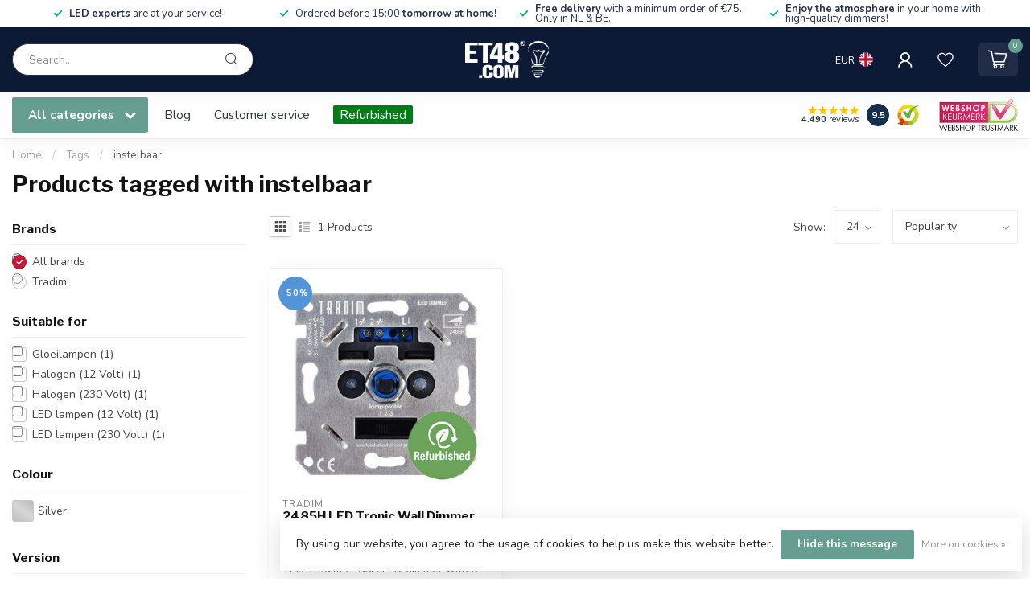

--- FILE ---
content_type: text/html;charset=utf-8
request_url: https://www.et48.com/en/tags/instelbaar/
body_size: 34769
content:
<!DOCTYPE html>
<html lang="en">
  <head>
<link rel="preconnect" href="https://cdn.webshopapp.com">
<link rel="preconnect" href="https://fonts.googleapis.com">
<link rel="preconnect" href="https://fonts.gstatic.com" crossorigin>
<!--

    Theme Proxima | v1.0.0.2601202401_1_18488
    Theme designed and created by Dyvelopment - We are true e-commerce heroes!

    For custom Lightspeed eCom development or design contact us at www.dyvelopment.com

      _____                  _                                  _   
     |  __ \                | |                                | |  
     | |  | |_   ___   _____| | ___  _ __  _ __ ___   ___ _ __ | |_ 
     | |  | | | | \ \ / / _ \ |/ _ \| '_ \| '_ ` _ \ / _ \ '_ \| __|
     | |__| | |_| |\ V /  __/ | (_) | |_) | | | | | |  __/ | | | |_ 
     |_____/ \__, | \_/ \___|_|\___/| .__/|_| |_| |_|\___|_| |_|\__|
              __/ |                 | |                             
             |___/                  |_|                             
-->


<meta charset="utf-8"/>
<!-- [START] 'blocks/head.rain' -->
<!--

  (c) 2008-2026 Lightspeed Netherlands B.V.
  http://www.lightspeedhq.com
  Generated: 29-01-2026 @ 22:56:53

-->
<link rel="canonical" href="https://www.et48.com/en/tags/instelbaar/"/>
<link rel="alternate" href="https://www.et48.com/en/index.rss" type="application/rss+xml" title="New products"/>
<link href="https://cdn.webshopapp.com/assets/cookielaw.css?2025-02-20" rel="stylesheet" type="text/css"/>
<meta name="robots" content="noodp,noydir"/>
<meta name="google-site-verification" content="f1uUOsR9f8-ieskHwuIcW8UtkTr-3_oakTmkQEph-hE"/>
<meta name="google-site-verification" content="n01Iz_L8w_7l48sSRxh5JkPCPQNi6KNn3ku76Zu_u_g"/>
<meta property="og:url" content="https://www.et48.com/en/tags/instelbaar/?source=facebook"/>
<meta property="og:site_name" content="ET48.com"/>
<meta property="og:title" content="instelbaar"/>
<meta property="og:description" content="Dimmers and transformers from Kaoyi (Tradim) and Freetec. For all your LED lights and halogen lamps."/>
<script>
/* DyApps Theme Addons config */
if( !window.dyapps ){ window.dyapps = {}; }
window.dyapps.addons = {
 "enabled": true,
 "created_at": "19-01-2024 15:07:22",
 "settings": {
    "matrix_separator": ",",
    "filterGroupSwatches": ["kleur","colour","farbe","couleur"],
    "swatchesForCustomFields": [],
    "plan": {
     "can_variant_group": true,
     "can_stockify": true,
     "can_vat_switcher": true,
     "can_age_popup": false,
     "can_custom_qty": false,
     "can_data01_colors": false
    },
    "advancedVariants": {
     "enabled": true,
     "price_in_dropdown": true,
     "stockify_in_dropdown": true,
     "disable_out_of_stock": true,
     "grid_swatches_container_selector": ".dy-collection-grid-swatch-holder",
     "grid_swatches_position": "left",
     "grid_swatches_max_colors": 4,
     "grid_swatches_enabled": true,
     "variant_status_icon": false,
     "display_type": "blocks",
     "product_swatches_size": "default",
     "live_pricing": true
    },
    "age_popup": {
     "enabled": false,
     "logo_url": "",
     "image_footer_url": "",
     "text": {
                 
        "nl": {
         "content": "<h3>Bevestig je leeftijd<\/h3><p>Je moet 18 jaar of ouder zijn om deze website te bezoeken.<\/p>",
         "content_no": "<h3>Sorry!<\/h3><p>Je kunt deze website helaas niet bezoeken.<\/p>",
         "button_yes": "Ik ben 18 jaar of ouder",
         "button_no": "Ik ben jonger dan 18",
        } ,          
        "en": {
         "content": "<h3>Confirm your age<\/h3><p>You must be over the age of 18 to enter this website.<\/p>",
         "content_no": "<h3>Sorry!<\/h3><p>Unfortunately you cannot access this website.<\/p>",
         "button_yes": "I am 18 years or older",
         "button_no": "I am under 18",
        } ,          
        "de": {
         "content": "<h3>Confirm your age<\/h3><p>You must be over the age of 18 to enter this website.<\/p>",
         "content_no": "<h3>Sorry!<\/h3><p>Unfortunately you cannot access this website.<\/p>",
         "button_yes": "I am 18 years or older",
         "button_no": "I am under 18",
        } ,          
        "fr": {
         "content": "<h3>Confirm your age<\/h3><p>You must be over the age of 18 to enter this website.<\/p>",
         "content_no": "<h3>Sorry!<\/h3><p>Unfortunately you cannot access this website.<\/p>",
         "button_yes": "I am 18 years or older",
         "button_no": "I am under 18",
        }        }
    },
    "stockify": {
     "enabled": false,
     "stock_trigger_type": "outofstock",
     "optin_policy": false,
     "api": "https://my.dyapps.io/api/public/f9fe139d2f/stockify/subscribe",
     "text": {
                 
        "nl": {
         "email_placeholder": "Jouw e-mailadres",
         "button_trigger": "Geef me een seintje bij voorraad",
         "button_submit": "Houd me op de hoogte!",
         "title": "Laat je e-mailadres achter",
         "desc": "Helaas is dit product momenteel uitverkocht. Laat je e-mailadres achter en we sturen je een e-mail wanneer het product weer beschikbaar is.",
         "bottom_text": "We gebruiken je gegevens alleen voor deze email. Meer info in onze <a href=\"\/service\/privacy-policy\/\" target=\"_blank\">privacy policy<\/a>."
        } ,          
        "en": {
         "email_placeholder": "Your email address",
         "button_trigger": "Notify me when back in stock",
         "button_submit": "Keep me updated!",
         "title": "Leave your email address",
         "desc": "Unfortunately this item is out of stock right now. Leave your email address below and we'll send you an email when the item is available again.",
         "bottom_text": "We use your data to send this email. Read more in our <a href=\"\/service\/privacy-policy\/\" target=\"_blank\">privacy policy<\/a>."
        } ,          
        "de": {
         "email_placeholder": "Your email address",
         "button_trigger": "Notify me when back in stock",
         "button_submit": "Keep me updated!",
         "title": "Leave your email address",
         "desc": "Unfortunately this item is out of stock right now. Leave your email address below and we'll send you an email when the item is available again.",
         "bottom_text": "We use your data to send this email. Read more in our <a href=\"\/service\/privacy-policy\/\" target=\"_blank\">privacy policy<\/a>."
        } ,          
        "fr": {
         "email_placeholder": "Your email address",
         "button_trigger": "Notify me when back in stock",
         "button_submit": "Keep me updated!",
         "title": "Leave your email address",
         "desc": "Unfortunately this item is out of stock right now. Leave your email address below and we'll send you an email when the item is available again.",
         "bottom_text": "We use your data to send this email. Read more in our <a href=\"\/service\/privacy-policy\/\" target=\"_blank\">privacy policy<\/a>."
        }        }
    },
    "categoryBanners": {
     "enabled": true,
     "mobile_breakpoint": "576px",
     "category_banner": {"1215597":575,"1215587":576,"9760991":577,"12221877":578,"11328383":580,"11899349":582,"6210524":583,"3787865":583,"11894205":581,"11359835":579,"11894199":579,"11894197":579,"12139272":579,"12238864":579,"12235645":579,"12233785":579,"10903716":586,"10906243":586,"10906798":586,"10906805":586,"1117714":587,"6171848":587,"1341637":587,"1341633":587},
     "banners": {
        
        "575": {
                        
         "nl": { "desktop_image_url": "https://cdn.webshopapp.com/shops/18488/files/448243529/snoerdimmers.png", "mobile_image_url": "",  "link_url": "",  "target": "_blank"},               
         "en": { "desktop_image_url": "https://cdn.webshopapp.com/shops/18488/files/448243532/snoerdimmers-en.png", "mobile_image_url": "",  "link_url": "",  "target": "_blank"},               
         "de": { "desktop_image_url": "https://cdn.webshopapp.com/shops/18488/files/448243531/snoerdimmers-de.png", "mobile_image_url": "",  "link_url": "",  "target": "_blank"},               
         "fr": { "desktop_image_url": "https://cdn.webshopapp.com/shops/18488/files/448243534/snoerdimmers-fr.png", "mobile_image_url": "",  "link_url": "",  "target": "_blank"}    
        },     
        "576": {
                        
         "nl": { "desktop_image_url": "https://cdn.webshopapp.com/shops/18488/files/448155860/vloerdimmers.png", "mobile_image_url": "",  "link_url": "",  "target": "_blank"},               
         "en": { "desktop_image_url": "https://cdn.webshopapp.com/shops/18488/files/448155870/vloerdimmers-en.png", "mobile_image_url": "",  "link_url": "",  "target": "_blank"},               
         "de": { "desktop_image_url": "https://cdn.webshopapp.com/shops/18488/files/448155866/vloerdimmers-de.png", "mobile_image_url": "",  "link_url": "",  "target": "_blank"},               
         "fr": { "desktop_image_url": "https://cdn.webshopapp.com/shops/18488/files/448155872/vloerdimmers-fr.png", "mobile_image_url": "",  "link_url": "",  "target": "_blank"}    
        },     
        "577": {
                        
         "nl": { "desktop_image_url": "https://cdn.webshopapp.com/shops/18488/files/448244914/stekkerdimmers.png", "mobile_image_url": "",  "link_url": "",  "target": "_blank"},               
         "en": { "desktop_image_url": "https://cdn.webshopapp.com/shops/18488/files/448244918/stekkerdimmers-en.png", "mobile_image_url": "",  "link_url": "",  "target": "_blank"},               
         "de": { "desktop_image_url": "https://cdn.webshopapp.com/shops/18488/files/448244916/stekkerdimmers-de.png", "mobile_image_url": "",  "link_url": "",  "target": "_blank"},               
         "fr": { "desktop_image_url": "https://cdn.webshopapp.com/shops/18488/files/448244920/stekkerdimmers-fr.png", "mobile_image_url": "",  "link_url": "",  "target": "_blank"}    
        },     
        "578": {
                        
         "nl": { "desktop_image_url": "https://cdn.webshopapp.com/shops/18488/files/448245085/pulsdimmers.png", "mobile_image_url": "",  "link_url": "",  "target": "_blank"},               
         "en": { "desktop_image_url": "https://cdn.webshopapp.com/shops/18488/files/448245092/pulsdimmers-en.png", "mobile_image_url": "",  "link_url": "",  "target": "_blank"},               
         "de": { "desktop_image_url": "https://cdn.webshopapp.com/shops/18488/files/448245090/pulsdimmers-de.png", "mobile_image_url": "",  "link_url": "",  "target": "_blank"},               
         "fr": { "desktop_image_url": "https://cdn.webshopapp.com/shops/18488/files/448245095/pulsdimmers-fr.png", "mobile_image_url": "",  "link_url": "",  "target": "_blank"}    
        },     
        "579": {
                        
         "nl": { "desktop_image_url": "https://cdn.webshopapp.com/shops/18488/files/448243283/lampen.png", "mobile_image_url": "",  "link_url": "",  "target": "_blank"},               
         "en": { "desktop_image_url": "https://cdn.webshopapp.com/shops/18488/files/448243286/lampen-en.png", "mobile_image_url": "",  "link_url": "",  "target": "_blank"},               
         "de": { "desktop_image_url": "https://cdn.webshopapp.com/shops/18488/files/448243284/lampen-de.png", "mobile_image_url": "",  "link_url": "",  "target": "_blank"},               
         "fr": { "desktop_image_url": "https://cdn.webshopapp.com/shops/18488/files/448243287/lampen-fr.png", "mobile_image_url": "",  "link_url": "",  "target": "_blank"}    
        },     
        "580": {
                        
         "nl": { "desktop_image_url": "https://cdn.webshopapp.com/shops/18488/files/448243267/armaturen.png", "mobile_image_url": "",  "link_url": "",  "target": "_blank"},               
         "en": { "desktop_image_url": "https://cdn.webshopapp.com/shops/18488/files/448243270/armaturen-en.png", "mobile_image_url": "",  "link_url": "",  "target": "_blank"},               
         "de": { "desktop_image_url": "https://cdn.webshopapp.com/shops/18488/files/448243268/armaturen-de.png", "mobile_image_url": "",  "link_url": "",  "target": "_blank"},               
         "fr": { "desktop_image_url": "https://cdn.webshopapp.com/shops/18488/files/448243271/armaturen-fr.png", "mobile_image_url": "",  "link_url": "",  "target": "_blank"}    
        },     
        "581": {
                        
         "nl": { "desktop_image_url": "https://cdn.webshopapp.com/shops/18488/files/448243277/buitenverlichting.png", "mobile_image_url": "",  "link_url": "",  "target": "_blank"},               
         "en": { "desktop_image_url": "https://cdn.webshopapp.com/shops/18488/files/448243280/buitenverlichting-en.png", "mobile_image_url": "",  "link_url": "",  "target": "_blank"},               
         "de": { "desktop_image_url": "https://cdn.webshopapp.com/shops/18488/files/448243279/buitenverlichting-de.png", "mobile_image_url": "",  "link_url": "",  "target": "_blank"},               
         "fr": { "desktop_image_url": "https://cdn.webshopapp.com/shops/18488/files/448243281/buitenverlichting-fr.png", "mobile_image_url": "",  "link_url": "",  "target": "_blank"}    
        },     
        "582": {
                        
         "nl": { "desktop_image_url": "https://cdn.webshopapp.com/shops/18488/files/448245829/transformatoren.png", "mobile_image_url": "",  "link_url": "",  "target": "_blank"},               
         "en": { "desktop_image_url": "https://cdn.webshopapp.com/shops/18488/files/448245834/transformatoren-en.png", "mobile_image_url": "",  "link_url": "",  "target": "_blank"},               
         "de": { "desktop_image_url": "https://cdn.webshopapp.com/shops/18488/files/448245832/transformatoren-de.png", "mobile_image_url": "",  "link_url": "",  "target": "_blank"},               
         "fr": { "desktop_image_url": "https://cdn.webshopapp.com/shops/18488/files/448245836/transformatoren-fr.png", "mobile_image_url": "",  "link_url": "",  "target": "_blank"}    
        },     
        "583": {
                        
         "nl": { "desktop_image_url": "https://cdn.webshopapp.com/shops/18488/files/448243289/leddrivers.png", "mobile_image_url": "",  "link_url": "",  "target": "_blank"},               
         "en": { "desktop_image_url": "https://cdn.webshopapp.com/shops/18488/files/448243293/leddrivers-en.png", "mobile_image_url": "",  "link_url": "",  "target": "_blank"},               
         "de": { "desktop_image_url": "https://cdn.webshopapp.com/shops/18488/files/448243291/leddrivers-de.png", "mobile_image_url": "",  "link_url": "",  "target": "_blank"},               
         "fr": { "desktop_image_url": "https://cdn.webshopapp.com/shops/18488/files/448243295/leddrivers-fr.png", "mobile_image_url": "",  "link_url": "",  "target": "_blank"}    
        },     
        "586": {
                        
         "nl": { "desktop_image_url": "https://cdn.webshopapp.com/shops/18488/files/448248469/schakelmateriaal.png", "mobile_image_url": "",  "link_url": "",  "target": "_blank"},               
         "en": { "desktop_image_url": "https://cdn.webshopapp.com/shops/18488/files/448248475/schakelmateriaal-en.png", "mobile_image_url": "",  "link_url": "",  "target": "_blank"},               
         "de": { "desktop_image_url": "https://cdn.webshopapp.com/shops/18488/files/448248472/schakelmateriaal-de.png", "mobile_image_url": "",  "link_url": "",  "target": "_blank"},               
         "fr": { "desktop_image_url": "https://cdn.webshopapp.com/shops/18488/files/448248476/schakelmateriaal-fr.png", "mobile_image_url": "",  "link_url": "",  "target": "_blank"}    
        },     
        "587": {
                        
         "nl": { "desktop_image_url": "https://cdn.webshopapp.com/shops/18488/files/448248942/muurdimmers.png", "mobile_image_url": "",  "link_url": "",  "target": "_blank"},               
         "en": { "desktop_image_url": "https://cdn.webshopapp.com/shops/18488/files/448248947/muurdimmers-en.png", "mobile_image_url": "",  "link_url": "",  "target": "_blank"},               
         "de": { "desktop_image_url": "https://cdn.webshopapp.com/shops/18488/files/448248944/muurdimmers-de.png", "mobile_image_url": "",  "link_url": "",  "target": "_blank"},               
         "fr": { "desktop_image_url": "https://cdn.webshopapp.com/shops/18488/files/448248948/muurdimmers-fr.png", "mobile_image_url": "",  "link_url": "",  "target": "_blank"}    
        }       }
    }
 },
 "swatches": {
 "default": {"is_default": true, "type": "multi", "values": {"background-size": "10px 10px", "background-position": "0 0, 0 5px, 5px -5px, -5px 0px", "background-image": "linear-gradient(45deg, rgba(100,100,100,0.3) 25%, transparent 25%),  linear-gradient(-45deg, rgba(100,100,100,0.3) 25%, transparent 25%),  linear-gradient(45deg, transparent 75%, rgba(100,100,100,0.3) 75%),  linear-gradient(-45deg, transparent 75%, rgba(100,100,100,0.3) 75%)"}} ,  
 "brons / goud": {"type": "color", "value": "#ca8200"},  
 "bronze / gold": {"type": "color", "value": "#ca8200"},  
 "bronze / or": {"type": "color", "value": "#ca8200"},  
 "crème": {"type": "color", "value": "#fff4db"},  
 "gebroken wit": {"type": "color", "value": "#fff4db"},  
 "goud": {"type": "color", "value": "#ffdd00"},  
 "gold": {"type": "color", "value": "#ffdd00"},  
 "or": {"type": "color", "value": "#ffdd00"},  
 "wit": {"type": "color", "value": "#ffffff"},  
 "white": {"type": "color", "value": "#ffffff"},  
 "weiß": {"type": "color", "value": "#ffffff"},  
 "blanc": {"type": "color", "value": "#ffffff"},  
 "zwart": {"type": "color", "value": "#000000"},  
 "black": {"type": "color", "value": "#000000"},  
 "schwarz": {"type": "color", "value": "#000000"},  
 "noir": {"type": "color", "value": "#000000"},  
 "zilver": {"type": "color", "value": "#cdcdcd"},  
 "silver": {"type": "color", "value": "#cdcdcd"},  
 "silber": {"type": "color", "value": "#cdcdcd"},  
 "argent": {"type": "color", "value": "#cdcdcd"},  
 "rose": {"type": "color", "value": "#f33a6a"},  
 "titanium": {"type": "color", "value": "#797982"},  
 "titan": {"type": "color", "value": "#797982"},  
 "titane": {"type": "color", "value": "#797982"},  
 "blauw": {"type": "color", "value": "#0048ff"},  
 "blue": {"type": "color", "value": "#0048ff"},  
 "blau": {"type": "color", "value": "#0048ff"},  
 "bleu": {"type": "color", "value": "#0048ff"}  }
};
</script>
<!--[if lt IE 9]>
<script src="https://cdn.webshopapp.com/assets/html5shiv.js?2025-02-20"></script>
<![endif]-->
<!-- [END] 'blocks/head.rain' -->

<title>instelbaar - ET48.com</title>

<meta name="dyapps-addons-enabled" content="true">
<meta name="dyapps-addons-version" content="2022081001">
<meta name="dyapps-theme-name" content="Proxima">
<meta name="dyapps-theme-editor" content="true">

<meta name="description" content="Dimmers and transformers from Kaoyi (Tradim) and Freetec. For all your LED lights and halogen lamps." />
<meta name="keywords" content="instelbaar, Kaoyi, Freetec, Tradim, Traditech, Schneider, Merten, Gira, Jung, Busch-Jaeger, Peha" />

<meta http-equiv="X-UA-Compatible" content="IE=edge">
<meta name="viewport" content="width=device-width, initial-scale=1">

<link rel="shortcut icon" href="https://cdn.webshopapp.com/shops/18488/themes/183357/v/2191357/assets/favicon.ico?20240307164753" type="image/x-icon" />
<link rel="preload" as="image" href="https://cdn.webshopapp.com/shops/18488/themes/183357/v/2191251/assets/logo.png?20240307164753">



<script src="https://cdn.webshopapp.com/shops/18488/themes/183357/assets/jquery-1-12-4-min.js?20260109135151" defer></script>
<script>if(navigator.userAgent.indexOf("MSIE ") > -1 || navigator.userAgent.indexOf("Trident/") > -1) { document.write('<script src="https://cdn.webshopapp.com/shops/18488/themes/183357/assets/intersection-observer-polyfill.js?20260109135151">\x3C/script>') }</script>

<style>/*!
 * Bootstrap Reboot v4.6.1 (https://getbootstrap.com/)
 * Copyright 2011-2021 The Bootstrap Authors
 * Copyright 2011-2021 Twitter, Inc.
 * Licensed under MIT (https://github.com/twbs/bootstrap/blob/main/LICENSE)
 * Forked from Normalize.css, licensed MIT (https://github.com/necolas/normalize.css/blob/master/LICENSE.md)
 */*,*::before,*::after{box-sizing:border-box}html{font-family:sans-serif;line-height:1.15;-webkit-text-size-adjust:100%;-webkit-tap-highlight-color:rgba(0,0,0,0)}article,aside,figcaption,figure,footer,header,hgroup,main,nav,section{display:block}body{margin:0;font-family:-apple-system,BlinkMacSystemFont,"Segoe UI",Roboto,"Helvetica Neue",Arial,"Noto Sans","Liberation Sans",sans-serif,"Apple Color Emoji","Segoe UI Emoji","Segoe UI Symbol","Noto Color Emoji";font-size:1rem;font-weight:400;line-height:1.42857143;color:#212529;text-align:left;background-color:#fff}[tabindex="-1"]:focus:not(:focus-visible){outline:0 !important}hr{box-sizing:content-box;height:0;overflow:visible}h1,h2,h3,h4,h5,h6{margin-top:0;margin-bottom:.5rem}p{margin-top:0;margin-bottom:1rem}abbr[title],abbr[data-original-title]{text-decoration:underline;text-decoration:underline dotted;cursor:help;border-bottom:0;text-decoration-skip-ink:none}address{margin-bottom:1rem;font-style:normal;line-height:inherit}ol,ul,dl{margin-top:0;margin-bottom:1rem}ol ol,ul ul,ol ul,ul ol{margin-bottom:0}dt{font-weight:700}dd{margin-bottom:.5rem;margin-left:0}blockquote{margin:0 0 1rem}b,strong{font-weight:bolder}small{font-size:80%}sub,sup{position:relative;font-size:75%;line-height:0;vertical-align:baseline}sub{bottom:-0.25em}sup{top:-0.5em}a{color:#007bff;text-decoration:none;background-color:transparent}a:hover{color:#0056b3;text-decoration:underline}a:not([href]):not([class]){color:inherit;text-decoration:none}a:not([href]):not([class]):hover{color:inherit;text-decoration:none}pre,code,kbd,samp{font-family:SFMono-Regular,Menlo,Monaco,Consolas,"Liberation Mono","Courier New",monospace;font-size:1em}pre{margin-top:0;margin-bottom:1rem;overflow:auto;-ms-overflow-style:scrollbar}figure{margin:0 0 1rem}img{vertical-align:middle;border-style:none}svg{overflow:hidden;vertical-align:middle}table{border-collapse:collapse}caption{padding-top:.75rem;padding-bottom:.75rem;color:#6c757d;text-align:left;caption-side:bottom}th{text-align:inherit;text-align:-webkit-match-parent}label{display:inline-block;margin-bottom:.5rem}button{border-radius:0}button:focus:not(:focus-visible){outline:0}input,button,select,optgroup,textarea{margin:0;font-family:inherit;font-size:inherit;line-height:inherit}button,input{overflow:visible}button,select{text-transform:none}[role=button]{cursor:pointer}select{word-wrap:normal}button,[type=button],[type=reset],[type=submit]{-webkit-appearance:button}button:not(:disabled),[type=button]:not(:disabled),[type=reset]:not(:disabled),[type=submit]:not(:disabled){cursor:pointer}button::-moz-focus-inner,[type=button]::-moz-focus-inner,[type=reset]::-moz-focus-inner,[type=submit]::-moz-focus-inner{padding:0;border-style:none}input[type=radio],input[type=checkbox]{box-sizing:border-box;padding:0}textarea{overflow:auto;resize:vertical}fieldset{min-width:0;padding:0;margin:0;border:0}legend{display:block;width:100%;max-width:100%;padding:0;margin-bottom:.5rem;font-size:1.5rem;line-height:inherit;color:inherit;white-space:normal}progress{vertical-align:baseline}[type=number]::-webkit-inner-spin-button,[type=number]::-webkit-outer-spin-button{height:auto}[type=search]{outline-offset:-2px;-webkit-appearance:none}[type=search]::-webkit-search-decoration{-webkit-appearance:none}::-webkit-file-upload-button{font:inherit;-webkit-appearance:button}output{display:inline-block}summary{display:list-item;cursor:pointer}template{display:none}[hidden]{display:none !important}/*!
 * Bootstrap Grid v4.6.1 (https://getbootstrap.com/)
 * Copyright 2011-2021 The Bootstrap Authors
 * Copyright 2011-2021 Twitter, Inc.
 * Licensed under MIT (https://github.com/twbs/bootstrap/blob/main/LICENSE)
 */html{box-sizing:border-box;-ms-overflow-style:scrollbar}*,*::before,*::after{box-sizing:inherit}.container,.container-fluid,.container-xl,.container-lg,.container-md,.container-sm{width:100%;padding-right:15px;padding-left:15px;margin-right:auto;margin-left:auto}@media(min-width: 576px){.container-sm,.container{max-width:540px}}@media(min-width: 768px){.container-md,.container-sm,.container{max-width:720px}}@media(min-width: 992px){.container-lg,.container-md,.container-sm,.container{max-width:960px}}@media(min-width: 1200px){.container-xl,.container-lg,.container-md,.container-sm,.container{max-width:1140px}}.row{display:flex;flex-wrap:wrap;margin-right:-15px;margin-left:-15px}.no-gutters{margin-right:0;margin-left:0}.no-gutters>.col,.no-gutters>[class*=col-]{padding-right:0;padding-left:0}.col-xl,.col-xl-auto,.col-xl-12,.col-xl-11,.col-xl-10,.col-xl-9,.col-xl-8,.col-xl-7,.col-xl-6,.col-xl-5,.col-xl-4,.col-xl-3,.col-xl-2,.col-xl-1,.col-lg,.col-lg-auto,.col-lg-12,.col-lg-11,.col-lg-10,.col-lg-9,.col-lg-8,.col-lg-7,.col-lg-6,.col-lg-5,.col-lg-4,.col-lg-3,.col-lg-2,.col-lg-1,.col-md,.col-md-auto,.col-md-12,.col-md-11,.col-md-10,.col-md-9,.col-md-8,.col-md-7,.col-md-6,.col-md-5,.col-md-4,.col-md-3,.col-md-2,.col-md-1,.col-sm,.col-sm-auto,.col-sm-12,.col-sm-11,.col-sm-10,.col-sm-9,.col-sm-8,.col-sm-7,.col-sm-6,.col-sm-5,.col-sm-4,.col-sm-3,.col-sm-2,.col-sm-1,.col,.col-auto,.col-12,.col-11,.col-10,.col-9,.col-8,.col-7,.col-6,.col-5,.col-4,.col-3,.col-2,.col-1{position:relative;width:100%;padding-right:15px;padding-left:15px}.col{flex-basis:0;flex-grow:1;max-width:100%}.row-cols-1>*{flex:0 0 100%;max-width:100%}.row-cols-2>*{flex:0 0 50%;max-width:50%}.row-cols-3>*{flex:0 0 33.3333333333%;max-width:33.3333333333%}.row-cols-4>*{flex:0 0 25%;max-width:25%}.row-cols-5>*{flex:0 0 20%;max-width:20%}.row-cols-6>*{flex:0 0 16.6666666667%;max-width:16.6666666667%}.col-auto{flex:0 0 auto;width:auto;max-width:100%}.col-1{flex:0 0 8.33333333%;max-width:8.33333333%}.col-2{flex:0 0 16.66666667%;max-width:16.66666667%}.col-3{flex:0 0 25%;max-width:25%}.col-4{flex:0 0 33.33333333%;max-width:33.33333333%}.col-5{flex:0 0 41.66666667%;max-width:41.66666667%}.col-6{flex:0 0 50%;max-width:50%}.col-7{flex:0 0 58.33333333%;max-width:58.33333333%}.col-8{flex:0 0 66.66666667%;max-width:66.66666667%}.col-9{flex:0 0 75%;max-width:75%}.col-10{flex:0 0 83.33333333%;max-width:83.33333333%}.col-11{flex:0 0 91.66666667%;max-width:91.66666667%}.col-12{flex:0 0 100%;max-width:100%}.order-first{order:-1}.order-last{order:13}.order-0{order:0}.order-1{order:1}.order-2{order:2}.order-3{order:3}.order-4{order:4}.order-5{order:5}.order-6{order:6}.order-7{order:7}.order-8{order:8}.order-9{order:9}.order-10{order:10}.order-11{order:11}.order-12{order:12}.offset-1{margin-left:8.33333333%}.offset-2{margin-left:16.66666667%}.offset-3{margin-left:25%}.offset-4{margin-left:33.33333333%}.offset-5{margin-left:41.66666667%}.offset-6{margin-left:50%}.offset-7{margin-left:58.33333333%}.offset-8{margin-left:66.66666667%}.offset-9{margin-left:75%}.offset-10{margin-left:83.33333333%}.offset-11{margin-left:91.66666667%}@media(min-width: 576px){.col-sm{flex-basis:0;flex-grow:1;max-width:100%}.row-cols-sm-1>*{flex:0 0 100%;max-width:100%}.row-cols-sm-2>*{flex:0 0 50%;max-width:50%}.row-cols-sm-3>*{flex:0 0 33.3333333333%;max-width:33.3333333333%}.row-cols-sm-4>*{flex:0 0 25%;max-width:25%}.row-cols-sm-5>*{flex:0 0 20%;max-width:20%}.row-cols-sm-6>*{flex:0 0 16.6666666667%;max-width:16.6666666667%}.col-sm-auto{flex:0 0 auto;width:auto;max-width:100%}.col-sm-1{flex:0 0 8.33333333%;max-width:8.33333333%}.col-sm-2{flex:0 0 16.66666667%;max-width:16.66666667%}.col-sm-3{flex:0 0 25%;max-width:25%}.col-sm-4{flex:0 0 33.33333333%;max-width:33.33333333%}.col-sm-5{flex:0 0 41.66666667%;max-width:41.66666667%}.col-sm-6{flex:0 0 50%;max-width:50%}.col-sm-7{flex:0 0 58.33333333%;max-width:58.33333333%}.col-sm-8{flex:0 0 66.66666667%;max-width:66.66666667%}.col-sm-9{flex:0 0 75%;max-width:75%}.col-sm-10{flex:0 0 83.33333333%;max-width:83.33333333%}.col-sm-11{flex:0 0 91.66666667%;max-width:91.66666667%}.col-sm-12{flex:0 0 100%;max-width:100%}.order-sm-first{order:-1}.order-sm-last{order:13}.order-sm-0{order:0}.order-sm-1{order:1}.order-sm-2{order:2}.order-sm-3{order:3}.order-sm-4{order:4}.order-sm-5{order:5}.order-sm-6{order:6}.order-sm-7{order:7}.order-sm-8{order:8}.order-sm-9{order:9}.order-sm-10{order:10}.order-sm-11{order:11}.order-sm-12{order:12}.offset-sm-0{margin-left:0}.offset-sm-1{margin-left:8.33333333%}.offset-sm-2{margin-left:16.66666667%}.offset-sm-3{margin-left:25%}.offset-sm-4{margin-left:33.33333333%}.offset-sm-5{margin-left:41.66666667%}.offset-sm-6{margin-left:50%}.offset-sm-7{margin-left:58.33333333%}.offset-sm-8{margin-left:66.66666667%}.offset-sm-9{margin-left:75%}.offset-sm-10{margin-left:83.33333333%}.offset-sm-11{margin-left:91.66666667%}}@media(min-width: 768px){.col-md{flex-basis:0;flex-grow:1;max-width:100%}.row-cols-md-1>*{flex:0 0 100%;max-width:100%}.row-cols-md-2>*{flex:0 0 50%;max-width:50%}.row-cols-md-3>*{flex:0 0 33.3333333333%;max-width:33.3333333333%}.row-cols-md-4>*{flex:0 0 25%;max-width:25%}.row-cols-md-5>*{flex:0 0 20%;max-width:20%}.row-cols-md-6>*{flex:0 0 16.6666666667%;max-width:16.6666666667%}.col-md-auto{flex:0 0 auto;width:auto;max-width:100%}.col-md-1{flex:0 0 8.33333333%;max-width:8.33333333%}.col-md-2{flex:0 0 16.66666667%;max-width:16.66666667%}.col-md-3{flex:0 0 25%;max-width:25%}.col-md-4{flex:0 0 33.33333333%;max-width:33.33333333%}.col-md-5{flex:0 0 41.66666667%;max-width:41.66666667%}.col-md-6{flex:0 0 50%;max-width:50%}.col-md-7{flex:0 0 58.33333333%;max-width:58.33333333%}.col-md-8{flex:0 0 66.66666667%;max-width:66.66666667%}.col-md-9{flex:0 0 75%;max-width:75%}.col-md-10{flex:0 0 83.33333333%;max-width:83.33333333%}.col-md-11{flex:0 0 91.66666667%;max-width:91.66666667%}.col-md-12{flex:0 0 100%;max-width:100%}.order-md-first{order:-1}.order-md-last{order:13}.order-md-0{order:0}.order-md-1{order:1}.order-md-2{order:2}.order-md-3{order:3}.order-md-4{order:4}.order-md-5{order:5}.order-md-6{order:6}.order-md-7{order:7}.order-md-8{order:8}.order-md-9{order:9}.order-md-10{order:10}.order-md-11{order:11}.order-md-12{order:12}.offset-md-0{margin-left:0}.offset-md-1{margin-left:8.33333333%}.offset-md-2{margin-left:16.66666667%}.offset-md-3{margin-left:25%}.offset-md-4{margin-left:33.33333333%}.offset-md-5{margin-left:41.66666667%}.offset-md-6{margin-left:50%}.offset-md-7{margin-left:58.33333333%}.offset-md-8{margin-left:66.66666667%}.offset-md-9{margin-left:75%}.offset-md-10{margin-left:83.33333333%}.offset-md-11{margin-left:91.66666667%}}@media(min-width: 992px){.col-lg{flex-basis:0;flex-grow:1;max-width:100%}.row-cols-lg-1>*{flex:0 0 100%;max-width:100%}.row-cols-lg-2>*{flex:0 0 50%;max-width:50%}.row-cols-lg-3>*{flex:0 0 33.3333333333%;max-width:33.3333333333%}.row-cols-lg-4>*{flex:0 0 25%;max-width:25%}.row-cols-lg-5>*{flex:0 0 20%;max-width:20%}.row-cols-lg-6>*{flex:0 0 16.6666666667%;max-width:16.6666666667%}.col-lg-auto{flex:0 0 auto;width:auto;max-width:100%}.col-lg-1{flex:0 0 8.33333333%;max-width:8.33333333%}.col-lg-2{flex:0 0 16.66666667%;max-width:16.66666667%}.col-lg-3{flex:0 0 25%;max-width:25%}.col-lg-4{flex:0 0 33.33333333%;max-width:33.33333333%}.col-lg-5{flex:0 0 41.66666667%;max-width:41.66666667%}.col-lg-6{flex:0 0 50%;max-width:50%}.col-lg-7{flex:0 0 58.33333333%;max-width:58.33333333%}.col-lg-8{flex:0 0 66.66666667%;max-width:66.66666667%}.col-lg-9{flex:0 0 75%;max-width:75%}.col-lg-10{flex:0 0 83.33333333%;max-width:83.33333333%}.col-lg-11{flex:0 0 91.66666667%;max-width:91.66666667%}.col-lg-12{flex:0 0 100%;max-width:100%}.order-lg-first{order:-1}.order-lg-last{order:13}.order-lg-0{order:0}.order-lg-1{order:1}.order-lg-2{order:2}.order-lg-3{order:3}.order-lg-4{order:4}.order-lg-5{order:5}.order-lg-6{order:6}.order-lg-7{order:7}.order-lg-8{order:8}.order-lg-9{order:9}.order-lg-10{order:10}.order-lg-11{order:11}.order-lg-12{order:12}.offset-lg-0{margin-left:0}.offset-lg-1{margin-left:8.33333333%}.offset-lg-2{margin-left:16.66666667%}.offset-lg-3{margin-left:25%}.offset-lg-4{margin-left:33.33333333%}.offset-lg-5{margin-left:41.66666667%}.offset-lg-6{margin-left:50%}.offset-lg-7{margin-left:58.33333333%}.offset-lg-8{margin-left:66.66666667%}.offset-lg-9{margin-left:75%}.offset-lg-10{margin-left:83.33333333%}.offset-lg-11{margin-left:91.66666667%}}@media(min-width: 1200px){.col-xl{flex-basis:0;flex-grow:1;max-width:100%}.row-cols-xl-1>*{flex:0 0 100%;max-width:100%}.row-cols-xl-2>*{flex:0 0 50%;max-width:50%}.row-cols-xl-3>*{flex:0 0 33.3333333333%;max-width:33.3333333333%}.row-cols-xl-4>*{flex:0 0 25%;max-width:25%}.row-cols-xl-5>*{flex:0 0 20%;max-width:20%}.row-cols-xl-6>*{flex:0 0 16.6666666667%;max-width:16.6666666667%}.col-xl-auto{flex:0 0 auto;width:auto;max-width:100%}.col-xl-1{flex:0 0 8.33333333%;max-width:8.33333333%}.col-xl-2{flex:0 0 16.66666667%;max-width:16.66666667%}.col-xl-3{flex:0 0 25%;max-width:25%}.col-xl-4{flex:0 0 33.33333333%;max-width:33.33333333%}.col-xl-5{flex:0 0 41.66666667%;max-width:41.66666667%}.col-xl-6{flex:0 0 50%;max-width:50%}.col-xl-7{flex:0 0 58.33333333%;max-width:58.33333333%}.col-xl-8{flex:0 0 66.66666667%;max-width:66.66666667%}.col-xl-9{flex:0 0 75%;max-width:75%}.col-xl-10{flex:0 0 83.33333333%;max-width:83.33333333%}.col-xl-11{flex:0 0 91.66666667%;max-width:91.66666667%}.col-xl-12{flex:0 0 100%;max-width:100%}.order-xl-first{order:-1}.order-xl-last{order:13}.order-xl-0{order:0}.order-xl-1{order:1}.order-xl-2{order:2}.order-xl-3{order:3}.order-xl-4{order:4}.order-xl-5{order:5}.order-xl-6{order:6}.order-xl-7{order:7}.order-xl-8{order:8}.order-xl-9{order:9}.order-xl-10{order:10}.order-xl-11{order:11}.order-xl-12{order:12}.offset-xl-0{margin-left:0}.offset-xl-1{margin-left:8.33333333%}.offset-xl-2{margin-left:16.66666667%}.offset-xl-3{margin-left:25%}.offset-xl-4{margin-left:33.33333333%}.offset-xl-5{margin-left:41.66666667%}.offset-xl-6{margin-left:50%}.offset-xl-7{margin-left:58.33333333%}.offset-xl-8{margin-left:66.66666667%}.offset-xl-9{margin-left:75%}.offset-xl-10{margin-left:83.33333333%}.offset-xl-11{margin-left:91.66666667%}}.d-none{display:none !important}.d-inline{display:inline !important}.d-inline-block{display:inline-block !important}.d-block{display:block !important}.d-table{display:table !important}.d-table-row{display:table-row !important}.d-table-cell{display:table-cell !important}.d-flex{display:flex !important}.d-inline-flex{display:inline-flex !important}@media(min-width: 576px){.d-sm-none{display:none !important}.d-sm-inline{display:inline !important}.d-sm-inline-block{display:inline-block !important}.d-sm-block{display:block !important}.d-sm-table{display:table !important}.d-sm-table-row{display:table-row !important}.d-sm-table-cell{display:table-cell !important}.d-sm-flex{display:flex !important}.d-sm-inline-flex{display:inline-flex !important}}@media(min-width: 768px){.d-md-none{display:none !important}.d-md-inline{display:inline !important}.d-md-inline-block{display:inline-block !important}.d-md-block{display:block !important}.d-md-table{display:table !important}.d-md-table-row{display:table-row !important}.d-md-table-cell{display:table-cell !important}.d-md-flex{display:flex !important}.d-md-inline-flex{display:inline-flex !important}}@media(min-width: 992px){.d-lg-none{display:none !important}.d-lg-inline{display:inline !important}.d-lg-inline-block{display:inline-block !important}.d-lg-block{display:block !important}.d-lg-table{display:table !important}.d-lg-table-row{display:table-row !important}.d-lg-table-cell{display:table-cell !important}.d-lg-flex{display:flex !important}.d-lg-inline-flex{display:inline-flex !important}}@media(min-width: 1200px){.d-xl-none{display:none !important}.d-xl-inline{display:inline !important}.d-xl-inline-block{display:inline-block !important}.d-xl-block{display:block !important}.d-xl-table{display:table !important}.d-xl-table-row{display:table-row !important}.d-xl-table-cell{display:table-cell !important}.d-xl-flex{display:flex !important}.d-xl-inline-flex{display:inline-flex !important}}@media print{.d-print-none{display:none !important}.d-print-inline{display:inline !important}.d-print-inline-block{display:inline-block !important}.d-print-block{display:block !important}.d-print-table{display:table !important}.d-print-table-row{display:table-row !important}.d-print-table-cell{display:table-cell !important}.d-print-flex{display:flex !important}.d-print-inline-flex{display:inline-flex !important}}.flex-row{flex-direction:row !important}.flex-column{flex-direction:column !important}.flex-row-reverse{flex-direction:row-reverse !important}.flex-column-reverse{flex-direction:column-reverse !important}.flex-wrap{flex-wrap:wrap !important}.flex-nowrap{flex-wrap:nowrap !important}.flex-wrap-reverse{flex-wrap:wrap-reverse !important}.flex-fill{flex:1 1 auto !important}.flex-grow-0{flex-grow:0 !important}.flex-grow-1{flex-grow:1 !important}.flex-shrink-0{flex-shrink:0 !important}.flex-shrink-1{flex-shrink:1 !important}.justify-content-start{justify-content:flex-start !important}.justify-content-end{justify-content:flex-end !important}.justify-content-center{justify-content:center !important}.justify-content-between{justify-content:space-between !important}.justify-content-around{justify-content:space-around !important}.align-items-start{align-items:flex-start !important}.align-items-end{align-items:flex-end !important}.align-items-center{align-items:center !important}.align-items-baseline{align-items:baseline !important}.align-items-stretch{align-items:stretch !important}.align-content-start{align-content:flex-start !important}.align-content-end{align-content:flex-end !important}.align-content-center{align-content:center !important}.align-content-between{align-content:space-between !important}.align-content-around{align-content:space-around !important}.align-content-stretch{align-content:stretch !important}.align-self-auto{align-self:auto !important}.align-self-start{align-self:flex-start !important}.align-self-end{align-self:flex-end !important}.align-self-center{align-self:center !important}.align-self-baseline{align-self:baseline !important}.align-self-stretch{align-self:stretch !important}@media(min-width: 576px){.flex-sm-row{flex-direction:row !important}.flex-sm-column{flex-direction:column !important}.flex-sm-row-reverse{flex-direction:row-reverse !important}.flex-sm-column-reverse{flex-direction:column-reverse !important}.flex-sm-wrap{flex-wrap:wrap !important}.flex-sm-nowrap{flex-wrap:nowrap !important}.flex-sm-wrap-reverse{flex-wrap:wrap-reverse !important}.flex-sm-fill{flex:1 1 auto !important}.flex-sm-grow-0{flex-grow:0 !important}.flex-sm-grow-1{flex-grow:1 !important}.flex-sm-shrink-0{flex-shrink:0 !important}.flex-sm-shrink-1{flex-shrink:1 !important}.justify-content-sm-start{justify-content:flex-start !important}.justify-content-sm-end{justify-content:flex-end !important}.justify-content-sm-center{justify-content:center !important}.justify-content-sm-between{justify-content:space-between !important}.justify-content-sm-around{justify-content:space-around !important}.align-items-sm-start{align-items:flex-start !important}.align-items-sm-end{align-items:flex-end !important}.align-items-sm-center{align-items:center !important}.align-items-sm-baseline{align-items:baseline !important}.align-items-sm-stretch{align-items:stretch !important}.align-content-sm-start{align-content:flex-start !important}.align-content-sm-end{align-content:flex-end !important}.align-content-sm-center{align-content:center !important}.align-content-sm-between{align-content:space-between !important}.align-content-sm-around{align-content:space-around !important}.align-content-sm-stretch{align-content:stretch !important}.align-self-sm-auto{align-self:auto !important}.align-self-sm-start{align-self:flex-start !important}.align-self-sm-end{align-self:flex-end !important}.align-self-sm-center{align-self:center !important}.align-self-sm-baseline{align-self:baseline !important}.align-self-sm-stretch{align-self:stretch !important}}@media(min-width: 768px){.flex-md-row{flex-direction:row !important}.flex-md-column{flex-direction:column !important}.flex-md-row-reverse{flex-direction:row-reverse !important}.flex-md-column-reverse{flex-direction:column-reverse !important}.flex-md-wrap{flex-wrap:wrap !important}.flex-md-nowrap{flex-wrap:nowrap !important}.flex-md-wrap-reverse{flex-wrap:wrap-reverse !important}.flex-md-fill{flex:1 1 auto !important}.flex-md-grow-0{flex-grow:0 !important}.flex-md-grow-1{flex-grow:1 !important}.flex-md-shrink-0{flex-shrink:0 !important}.flex-md-shrink-1{flex-shrink:1 !important}.justify-content-md-start{justify-content:flex-start !important}.justify-content-md-end{justify-content:flex-end !important}.justify-content-md-center{justify-content:center !important}.justify-content-md-between{justify-content:space-between !important}.justify-content-md-around{justify-content:space-around !important}.align-items-md-start{align-items:flex-start !important}.align-items-md-end{align-items:flex-end !important}.align-items-md-center{align-items:center !important}.align-items-md-baseline{align-items:baseline !important}.align-items-md-stretch{align-items:stretch !important}.align-content-md-start{align-content:flex-start !important}.align-content-md-end{align-content:flex-end !important}.align-content-md-center{align-content:center !important}.align-content-md-between{align-content:space-between !important}.align-content-md-around{align-content:space-around !important}.align-content-md-stretch{align-content:stretch !important}.align-self-md-auto{align-self:auto !important}.align-self-md-start{align-self:flex-start !important}.align-self-md-end{align-self:flex-end !important}.align-self-md-center{align-self:center !important}.align-self-md-baseline{align-self:baseline !important}.align-self-md-stretch{align-self:stretch !important}}@media(min-width: 992px){.flex-lg-row{flex-direction:row !important}.flex-lg-column{flex-direction:column !important}.flex-lg-row-reverse{flex-direction:row-reverse !important}.flex-lg-column-reverse{flex-direction:column-reverse !important}.flex-lg-wrap{flex-wrap:wrap !important}.flex-lg-nowrap{flex-wrap:nowrap !important}.flex-lg-wrap-reverse{flex-wrap:wrap-reverse !important}.flex-lg-fill{flex:1 1 auto !important}.flex-lg-grow-0{flex-grow:0 !important}.flex-lg-grow-1{flex-grow:1 !important}.flex-lg-shrink-0{flex-shrink:0 !important}.flex-lg-shrink-1{flex-shrink:1 !important}.justify-content-lg-start{justify-content:flex-start !important}.justify-content-lg-end{justify-content:flex-end !important}.justify-content-lg-center{justify-content:center !important}.justify-content-lg-between{justify-content:space-between !important}.justify-content-lg-around{justify-content:space-around !important}.align-items-lg-start{align-items:flex-start !important}.align-items-lg-end{align-items:flex-end !important}.align-items-lg-center{align-items:center !important}.align-items-lg-baseline{align-items:baseline !important}.align-items-lg-stretch{align-items:stretch !important}.align-content-lg-start{align-content:flex-start !important}.align-content-lg-end{align-content:flex-end !important}.align-content-lg-center{align-content:center !important}.align-content-lg-between{align-content:space-between !important}.align-content-lg-around{align-content:space-around !important}.align-content-lg-stretch{align-content:stretch !important}.align-self-lg-auto{align-self:auto !important}.align-self-lg-start{align-self:flex-start !important}.align-self-lg-end{align-self:flex-end !important}.align-self-lg-center{align-self:center !important}.align-self-lg-baseline{align-self:baseline !important}.align-self-lg-stretch{align-self:stretch !important}}@media(min-width: 1200px){.flex-xl-row{flex-direction:row !important}.flex-xl-column{flex-direction:column !important}.flex-xl-row-reverse{flex-direction:row-reverse !important}.flex-xl-column-reverse{flex-direction:column-reverse !important}.flex-xl-wrap{flex-wrap:wrap !important}.flex-xl-nowrap{flex-wrap:nowrap !important}.flex-xl-wrap-reverse{flex-wrap:wrap-reverse !important}.flex-xl-fill{flex:1 1 auto !important}.flex-xl-grow-0{flex-grow:0 !important}.flex-xl-grow-1{flex-grow:1 !important}.flex-xl-shrink-0{flex-shrink:0 !important}.flex-xl-shrink-1{flex-shrink:1 !important}.justify-content-xl-start{justify-content:flex-start !important}.justify-content-xl-end{justify-content:flex-end !important}.justify-content-xl-center{justify-content:center !important}.justify-content-xl-between{justify-content:space-between !important}.justify-content-xl-around{justify-content:space-around !important}.align-items-xl-start{align-items:flex-start !important}.align-items-xl-end{align-items:flex-end !important}.align-items-xl-center{align-items:center !important}.align-items-xl-baseline{align-items:baseline !important}.align-items-xl-stretch{align-items:stretch !important}.align-content-xl-start{align-content:flex-start !important}.align-content-xl-end{align-content:flex-end !important}.align-content-xl-center{align-content:center !important}.align-content-xl-between{align-content:space-between !important}.align-content-xl-around{align-content:space-around !important}.align-content-xl-stretch{align-content:stretch !important}.align-self-xl-auto{align-self:auto !important}.align-self-xl-start{align-self:flex-start !important}.align-self-xl-end{align-self:flex-end !important}.align-self-xl-center{align-self:center !important}.align-self-xl-baseline{align-self:baseline !important}.align-self-xl-stretch{align-self:stretch !important}}.m-0{margin:0 !important}.mt-0,.my-0{margin-top:0 !important}.mr-0,.mx-0{margin-right:0 !important}.mb-0,.my-0{margin-bottom:0 !important}.ml-0,.mx-0{margin-left:0 !important}.m-1{margin:5px !important}.mt-1,.my-1{margin-top:5px !important}.mr-1,.mx-1{margin-right:5px !important}.mb-1,.my-1{margin-bottom:5px !important}.ml-1,.mx-1{margin-left:5px !important}.m-2{margin:10px !important}.mt-2,.my-2{margin-top:10px !important}.mr-2,.mx-2{margin-right:10px !important}.mb-2,.my-2{margin-bottom:10px !important}.ml-2,.mx-2{margin-left:10px !important}.m-3{margin:15px !important}.mt-3,.my-3{margin-top:15px !important}.mr-3,.mx-3{margin-right:15px !important}.mb-3,.my-3{margin-bottom:15px !important}.ml-3,.mx-3{margin-left:15px !important}.m-4{margin:30px !important}.mt-4,.my-4{margin-top:30px !important}.mr-4,.mx-4{margin-right:30px !important}.mb-4,.my-4{margin-bottom:30px !important}.ml-4,.mx-4{margin-left:30px !important}.m-5{margin:50px !important}.mt-5,.my-5{margin-top:50px !important}.mr-5,.mx-5{margin-right:50px !important}.mb-5,.my-5{margin-bottom:50px !important}.ml-5,.mx-5{margin-left:50px !important}.m-6{margin:80px !important}.mt-6,.my-6{margin-top:80px !important}.mr-6,.mx-6{margin-right:80px !important}.mb-6,.my-6{margin-bottom:80px !important}.ml-6,.mx-6{margin-left:80px !important}.p-0{padding:0 !important}.pt-0,.py-0{padding-top:0 !important}.pr-0,.px-0{padding-right:0 !important}.pb-0,.py-0{padding-bottom:0 !important}.pl-0,.px-0{padding-left:0 !important}.p-1{padding:5px !important}.pt-1,.py-1{padding-top:5px !important}.pr-1,.px-1{padding-right:5px !important}.pb-1,.py-1{padding-bottom:5px !important}.pl-1,.px-1{padding-left:5px !important}.p-2{padding:10px !important}.pt-2,.py-2{padding-top:10px !important}.pr-2,.px-2{padding-right:10px !important}.pb-2,.py-2{padding-bottom:10px !important}.pl-2,.px-2{padding-left:10px !important}.p-3{padding:15px !important}.pt-3,.py-3{padding-top:15px !important}.pr-3,.px-3{padding-right:15px !important}.pb-3,.py-3{padding-bottom:15px !important}.pl-3,.px-3{padding-left:15px !important}.p-4{padding:30px !important}.pt-4,.py-4{padding-top:30px !important}.pr-4,.px-4{padding-right:30px !important}.pb-4,.py-4{padding-bottom:30px !important}.pl-4,.px-4{padding-left:30px !important}.p-5{padding:50px !important}.pt-5,.py-5{padding-top:50px !important}.pr-5,.px-5{padding-right:50px !important}.pb-5,.py-5{padding-bottom:50px !important}.pl-5,.px-5{padding-left:50px !important}.p-6{padding:80px !important}.pt-6,.py-6{padding-top:80px !important}.pr-6,.px-6{padding-right:80px !important}.pb-6,.py-6{padding-bottom:80px !important}.pl-6,.px-6{padding-left:80px !important}.m-n1{margin:-5px !important}.mt-n1,.my-n1{margin-top:-5px !important}.mr-n1,.mx-n1{margin-right:-5px !important}.mb-n1,.my-n1{margin-bottom:-5px !important}.ml-n1,.mx-n1{margin-left:-5px !important}.m-n2{margin:-10px !important}.mt-n2,.my-n2{margin-top:-10px !important}.mr-n2,.mx-n2{margin-right:-10px !important}.mb-n2,.my-n2{margin-bottom:-10px !important}.ml-n2,.mx-n2{margin-left:-10px !important}.m-n3{margin:-15px !important}.mt-n3,.my-n3{margin-top:-15px !important}.mr-n3,.mx-n3{margin-right:-15px !important}.mb-n3,.my-n3{margin-bottom:-15px !important}.ml-n3,.mx-n3{margin-left:-15px !important}.m-n4{margin:-30px !important}.mt-n4,.my-n4{margin-top:-30px !important}.mr-n4,.mx-n4{margin-right:-30px !important}.mb-n4,.my-n4{margin-bottom:-30px !important}.ml-n4,.mx-n4{margin-left:-30px !important}.m-n5{margin:-50px !important}.mt-n5,.my-n5{margin-top:-50px !important}.mr-n5,.mx-n5{margin-right:-50px !important}.mb-n5,.my-n5{margin-bottom:-50px !important}.ml-n5,.mx-n5{margin-left:-50px !important}.m-n6{margin:-80px !important}.mt-n6,.my-n6{margin-top:-80px !important}.mr-n6,.mx-n6{margin-right:-80px !important}.mb-n6,.my-n6{margin-bottom:-80px !important}.ml-n6,.mx-n6{margin-left:-80px !important}.m-auto{margin:auto !important}.mt-auto,.my-auto{margin-top:auto !important}.mr-auto,.mx-auto{margin-right:auto !important}.mb-auto,.my-auto{margin-bottom:auto !important}.ml-auto,.mx-auto{margin-left:auto !important}@media(min-width: 576px){.m-sm-0{margin:0 !important}.mt-sm-0,.my-sm-0{margin-top:0 !important}.mr-sm-0,.mx-sm-0{margin-right:0 !important}.mb-sm-0,.my-sm-0{margin-bottom:0 !important}.ml-sm-0,.mx-sm-0{margin-left:0 !important}.m-sm-1{margin:5px !important}.mt-sm-1,.my-sm-1{margin-top:5px !important}.mr-sm-1,.mx-sm-1{margin-right:5px !important}.mb-sm-1,.my-sm-1{margin-bottom:5px !important}.ml-sm-1,.mx-sm-1{margin-left:5px !important}.m-sm-2{margin:10px !important}.mt-sm-2,.my-sm-2{margin-top:10px !important}.mr-sm-2,.mx-sm-2{margin-right:10px !important}.mb-sm-2,.my-sm-2{margin-bottom:10px !important}.ml-sm-2,.mx-sm-2{margin-left:10px !important}.m-sm-3{margin:15px !important}.mt-sm-3,.my-sm-3{margin-top:15px !important}.mr-sm-3,.mx-sm-3{margin-right:15px !important}.mb-sm-3,.my-sm-3{margin-bottom:15px !important}.ml-sm-3,.mx-sm-3{margin-left:15px !important}.m-sm-4{margin:30px !important}.mt-sm-4,.my-sm-4{margin-top:30px !important}.mr-sm-4,.mx-sm-4{margin-right:30px !important}.mb-sm-4,.my-sm-4{margin-bottom:30px !important}.ml-sm-4,.mx-sm-4{margin-left:30px !important}.m-sm-5{margin:50px !important}.mt-sm-5,.my-sm-5{margin-top:50px !important}.mr-sm-5,.mx-sm-5{margin-right:50px !important}.mb-sm-5,.my-sm-5{margin-bottom:50px !important}.ml-sm-5,.mx-sm-5{margin-left:50px !important}.m-sm-6{margin:80px !important}.mt-sm-6,.my-sm-6{margin-top:80px !important}.mr-sm-6,.mx-sm-6{margin-right:80px !important}.mb-sm-6,.my-sm-6{margin-bottom:80px !important}.ml-sm-6,.mx-sm-6{margin-left:80px !important}.p-sm-0{padding:0 !important}.pt-sm-0,.py-sm-0{padding-top:0 !important}.pr-sm-0,.px-sm-0{padding-right:0 !important}.pb-sm-0,.py-sm-0{padding-bottom:0 !important}.pl-sm-0,.px-sm-0{padding-left:0 !important}.p-sm-1{padding:5px !important}.pt-sm-1,.py-sm-1{padding-top:5px !important}.pr-sm-1,.px-sm-1{padding-right:5px !important}.pb-sm-1,.py-sm-1{padding-bottom:5px !important}.pl-sm-1,.px-sm-1{padding-left:5px !important}.p-sm-2{padding:10px !important}.pt-sm-2,.py-sm-2{padding-top:10px !important}.pr-sm-2,.px-sm-2{padding-right:10px !important}.pb-sm-2,.py-sm-2{padding-bottom:10px !important}.pl-sm-2,.px-sm-2{padding-left:10px !important}.p-sm-3{padding:15px !important}.pt-sm-3,.py-sm-3{padding-top:15px !important}.pr-sm-3,.px-sm-3{padding-right:15px !important}.pb-sm-3,.py-sm-3{padding-bottom:15px !important}.pl-sm-3,.px-sm-3{padding-left:15px !important}.p-sm-4{padding:30px !important}.pt-sm-4,.py-sm-4{padding-top:30px !important}.pr-sm-4,.px-sm-4{padding-right:30px !important}.pb-sm-4,.py-sm-4{padding-bottom:30px !important}.pl-sm-4,.px-sm-4{padding-left:30px !important}.p-sm-5{padding:50px !important}.pt-sm-5,.py-sm-5{padding-top:50px !important}.pr-sm-5,.px-sm-5{padding-right:50px !important}.pb-sm-5,.py-sm-5{padding-bottom:50px !important}.pl-sm-5,.px-sm-5{padding-left:50px !important}.p-sm-6{padding:80px !important}.pt-sm-6,.py-sm-6{padding-top:80px !important}.pr-sm-6,.px-sm-6{padding-right:80px !important}.pb-sm-6,.py-sm-6{padding-bottom:80px !important}.pl-sm-6,.px-sm-6{padding-left:80px !important}.m-sm-n1{margin:-5px !important}.mt-sm-n1,.my-sm-n1{margin-top:-5px !important}.mr-sm-n1,.mx-sm-n1{margin-right:-5px !important}.mb-sm-n1,.my-sm-n1{margin-bottom:-5px !important}.ml-sm-n1,.mx-sm-n1{margin-left:-5px !important}.m-sm-n2{margin:-10px !important}.mt-sm-n2,.my-sm-n2{margin-top:-10px !important}.mr-sm-n2,.mx-sm-n2{margin-right:-10px !important}.mb-sm-n2,.my-sm-n2{margin-bottom:-10px !important}.ml-sm-n2,.mx-sm-n2{margin-left:-10px !important}.m-sm-n3{margin:-15px !important}.mt-sm-n3,.my-sm-n3{margin-top:-15px !important}.mr-sm-n3,.mx-sm-n3{margin-right:-15px !important}.mb-sm-n3,.my-sm-n3{margin-bottom:-15px !important}.ml-sm-n3,.mx-sm-n3{margin-left:-15px !important}.m-sm-n4{margin:-30px !important}.mt-sm-n4,.my-sm-n4{margin-top:-30px !important}.mr-sm-n4,.mx-sm-n4{margin-right:-30px !important}.mb-sm-n4,.my-sm-n4{margin-bottom:-30px !important}.ml-sm-n4,.mx-sm-n4{margin-left:-30px !important}.m-sm-n5{margin:-50px !important}.mt-sm-n5,.my-sm-n5{margin-top:-50px !important}.mr-sm-n5,.mx-sm-n5{margin-right:-50px !important}.mb-sm-n5,.my-sm-n5{margin-bottom:-50px !important}.ml-sm-n5,.mx-sm-n5{margin-left:-50px !important}.m-sm-n6{margin:-80px !important}.mt-sm-n6,.my-sm-n6{margin-top:-80px !important}.mr-sm-n6,.mx-sm-n6{margin-right:-80px !important}.mb-sm-n6,.my-sm-n6{margin-bottom:-80px !important}.ml-sm-n6,.mx-sm-n6{margin-left:-80px !important}.m-sm-auto{margin:auto !important}.mt-sm-auto,.my-sm-auto{margin-top:auto !important}.mr-sm-auto,.mx-sm-auto{margin-right:auto !important}.mb-sm-auto,.my-sm-auto{margin-bottom:auto !important}.ml-sm-auto,.mx-sm-auto{margin-left:auto !important}}@media(min-width: 768px){.m-md-0{margin:0 !important}.mt-md-0,.my-md-0{margin-top:0 !important}.mr-md-0,.mx-md-0{margin-right:0 !important}.mb-md-0,.my-md-0{margin-bottom:0 !important}.ml-md-0,.mx-md-0{margin-left:0 !important}.m-md-1{margin:5px !important}.mt-md-1,.my-md-1{margin-top:5px !important}.mr-md-1,.mx-md-1{margin-right:5px !important}.mb-md-1,.my-md-1{margin-bottom:5px !important}.ml-md-1,.mx-md-1{margin-left:5px !important}.m-md-2{margin:10px !important}.mt-md-2,.my-md-2{margin-top:10px !important}.mr-md-2,.mx-md-2{margin-right:10px !important}.mb-md-2,.my-md-2{margin-bottom:10px !important}.ml-md-2,.mx-md-2{margin-left:10px !important}.m-md-3{margin:15px !important}.mt-md-3,.my-md-3{margin-top:15px !important}.mr-md-3,.mx-md-3{margin-right:15px !important}.mb-md-3,.my-md-3{margin-bottom:15px !important}.ml-md-3,.mx-md-3{margin-left:15px !important}.m-md-4{margin:30px !important}.mt-md-4,.my-md-4{margin-top:30px !important}.mr-md-4,.mx-md-4{margin-right:30px !important}.mb-md-4,.my-md-4{margin-bottom:30px !important}.ml-md-4,.mx-md-4{margin-left:30px !important}.m-md-5{margin:50px !important}.mt-md-5,.my-md-5{margin-top:50px !important}.mr-md-5,.mx-md-5{margin-right:50px !important}.mb-md-5,.my-md-5{margin-bottom:50px !important}.ml-md-5,.mx-md-5{margin-left:50px !important}.m-md-6{margin:80px !important}.mt-md-6,.my-md-6{margin-top:80px !important}.mr-md-6,.mx-md-6{margin-right:80px !important}.mb-md-6,.my-md-6{margin-bottom:80px !important}.ml-md-6,.mx-md-6{margin-left:80px !important}.p-md-0{padding:0 !important}.pt-md-0,.py-md-0{padding-top:0 !important}.pr-md-0,.px-md-0{padding-right:0 !important}.pb-md-0,.py-md-0{padding-bottom:0 !important}.pl-md-0,.px-md-0{padding-left:0 !important}.p-md-1{padding:5px !important}.pt-md-1,.py-md-1{padding-top:5px !important}.pr-md-1,.px-md-1{padding-right:5px !important}.pb-md-1,.py-md-1{padding-bottom:5px !important}.pl-md-1,.px-md-1{padding-left:5px !important}.p-md-2{padding:10px !important}.pt-md-2,.py-md-2{padding-top:10px !important}.pr-md-2,.px-md-2{padding-right:10px !important}.pb-md-2,.py-md-2{padding-bottom:10px !important}.pl-md-2,.px-md-2{padding-left:10px !important}.p-md-3{padding:15px !important}.pt-md-3,.py-md-3{padding-top:15px !important}.pr-md-3,.px-md-3{padding-right:15px !important}.pb-md-3,.py-md-3{padding-bottom:15px !important}.pl-md-3,.px-md-3{padding-left:15px !important}.p-md-4{padding:30px !important}.pt-md-4,.py-md-4{padding-top:30px !important}.pr-md-4,.px-md-4{padding-right:30px !important}.pb-md-4,.py-md-4{padding-bottom:30px !important}.pl-md-4,.px-md-4{padding-left:30px !important}.p-md-5{padding:50px !important}.pt-md-5,.py-md-5{padding-top:50px !important}.pr-md-5,.px-md-5{padding-right:50px !important}.pb-md-5,.py-md-5{padding-bottom:50px !important}.pl-md-5,.px-md-5{padding-left:50px !important}.p-md-6{padding:80px !important}.pt-md-6,.py-md-6{padding-top:80px !important}.pr-md-6,.px-md-6{padding-right:80px !important}.pb-md-6,.py-md-6{padding-bottom:80px !important}.pl-md-6,.px-md-6{padding-left:80px !important}.m-md-n1{margin:-5px !important}.mt-md-n1,.my-md-n1{margin-top:-5px !important}.mr-md-n1,.mx-md-n1{margin-right:-5px !important}.mb-md-n1,.my-md-n1{margin-bottom:-5px !important}.ml-md-n1,.mx-md-n1{margin-left:-5px !important}.m-md-n2{margin:-10px !important}.mt-md-n2,.my-md-n2{margin-top:-10px !important}.mr-md-n2,.mx-md-n2{margin-right:-10px !important}.mb-md-n2,.my-md-n2{margin-bottom:-10px !important}.ml-md-n2,.mx-md-n2{margin-left:-10px !important}.m-md-n3{margin:-15px !important}.mt-md-n3,.my-md-n3{margin-top:-15px !important}.mr-md-n3,.mx-md-n3{margin-right:-15px !important}.mb-md-n3,.my-md-n3{margin-bottom:-15px !important}.ml-md-n3,.mx-md-n3{margin-left:-15px !important}.m-md-n4{margin:-30px !important}.mt-md-n4,.my-md-n4{margin-top:-30px !important}.mr-md-n4,.mx-md-n4{margin-right:-30px !important}.mb-md-n4,.my-md-n4{margin-bottom:-30px !important}.ml-md-n4,.mx-md-n4{margin-left:-30px !important}.m-md-n5{margin:-50px !important}.mt-md-n5,.my-md-n5{margin-top:-50px !important}.mr-md-n5,.mx-md-n5{margin-right:-50px !important}.mb-md-n5,.my-md-n5{margin-bottom:-50px !important}.ml-md-n5,.mx-md-n5{margin-left:-50px !important}.m-md-n6{margin:-80px !important}.mt-md-n6,.my-md-n6{margin-top:-80px !important}.mr-md-n6,.mx-md-n6{margin-right:-80px !important}.mb-md-n6,.my-md-n6{margin-bottom:-80px !important}.ml-md-n6,.mx-md-n6{margin-left:-80px !important}.m-md-auto{margin:auto !important}.mt-md-auto,.my-md-auto{margin-top:auto !important}.mr-md-auto,.mx-md-auto{margin-right:auto !important}.mb-md-auto,.my-md-auto{margin-bottom:auto !important}.ml-md-auto,.mx-md-auto{margin-left:auto !important}}@media(min-width: 992px){.m-lg-0{margin:0 !important}.mt-lg-0,.my-lg-0{margin-top:0 !important}.mr-lg-0,.mx-lg-0{margin-right:0 !important}.mb-lg-0,.my-lg-0{margin-bottom:0 !important}.ml-lg-0,.mx-lg-0{margin-left:0 !important}.m-lg-1{margin:5px !important}.mt-lg-1,.my-lg-1{margin-top:5px !important}.mr-lg-1,.mx-lg-1{margin-right:5px !important}.mb-lg-1,.my-lg-1{margin-bottom:5px !important}.ml-lg-1,.mx-lg-1{margin-left:5px !important}.m-lg-2{margin:10px !important}.mt-lg-2,.my-lg-2{margin-top:10px !important}.mr-lg-2,.mx-lg-2{margin-right:10px !important}.mb-lg-2,.my-lg-2{margin-bottom:10px !important}.ml-lg-2,.mx-lg-2{margin-left:10px !important}.m-lg-3{margin:15px !important}.mt-lg-3,.my-lg-3{margin-top:15px !important}.mr-lg-3,.mx-lg-3{margin-right:15px !important}.mb-lg-3,.my-lg-3{margin-bottom:15px !important}.ml-lg-3,.mx-lg-3{margin-left:15px !important}.m-lg-4{margin:30px !important}.mt-lg-4,.my-lg-4{margin-top:30px !important}.mr-lg-4,.mx-lg-4{margin-right:30px !important}.mb-lg-4,.my-lg-4{margin-bottom:30px !important}.ml-lg-4,.mx-lg-4{margin-left:30px !important}.m-lg-5{margin:50px !important}.mt-lg-5,.my-lg-5{margin-top:50px !important}.mr-lg-5,.mx-lg-5{margin-right:50px !important}.mb-lg-5,.my-lg-5{margin-bottom:50px !important}.ml-lg-5,.mx-lg-5{margin-left:50px !important}.m-lg-6{margin:80px !important}.mt-lg-6,.my-lg-6{margin-top:80px !important}.mr-lg-6,.mx-lg-6{margin-right:80px !important}.mb-lg-6,.my-lg-6{margin-bottom:80px !important}.ml-lg-6,.mx-lg-6{margin-left:80px !important}.p-lg-0{padding:0 !important}.pt-lg-0,.py-lg-0{padding-top:0 !important}.pr-lg-0,.px-lg-0{padding-right:0 !important}.pb-lg-0,.py-lg-0{padding-bottom:0 !important}.pl-lg-0,.px-lg-0{padding-left:0 !important}.p-lg-1{padding:5px !important}.pt-lg-1,.py-lg-1{padding-top:5px !important}.pr-lg-1,.px-lg-1{padding-right:5px !important}.pb-lg-1,.py-lg-1{padding-bottom:5px !important}.pl-lg-1,.px-lg-1{padding-left:5px !important}.p-lg-2{padding:10px !important}.pt-lg-2,.py-lg-2{padding-top:10px !important}.pr-lg-2,.px-lg-2{padding-right:10px !important}.pb-lg-2,.py-lg-2{padding-bottom:10px !important}.pl-lg-2,.px-lg-2{padding-left:10px !important}.p-lg-3{padding:15px !important}.pt-lg-3,.py-lg-3{padding-top:15px !important}.pr-lg-3,.px-lg-3{padding-right:15px !important}.pb-lg-3,.py-lg-3{padding-bottom:15px !important}.pl-lg-3,.px-lg-3{padding-left:15px !important}.p-lg-4{padding:30px !important}.pt-lg-4,.py-lg-4{padding-top:30px !important}.pr-lg-4,.px-lg-4{padding-right:30px !important}.pb-lg-4,.py-lg-4{padding-bottom:30px !important}.pl-lg-4,.px-lg-4{padding-left:30px !important}.p-lg-5{padding:50px !important}.pt-lg-5,.py-lg-5{padding-top:50px !important}.pr-lg-5,.px-lg-5{padding-right:50px !important}.pb-lg-5,.py-lg-5{padding-bottom:50px !important}.pl-lg-5,.px-lg-5{padding-left:50px !important}.p-lg-6{padding:80px !important}.pt-lg-6,.py-lg-6{padding-top:80px !important}.pr-lg-6,.px-lg-6{padding-right:80px !important}.pb-lg-6,.py-lg-6{padding-bottom:80px !important}.pl-lg-6,.px-lg-6{padding-left:80px !important}.m-lg-n1{margin:-5px !important}.mt-lg-n1,.my-lg-n1{margin-top:-5px !important}.mr-lg-n1,.mx-lg-n1{margin-right:-5px !important}.mb-lg-n1,.my-lg-n1{margin-bottom:-5px !important}.ml-lg-n1,.mx-lg-n1{margin-left:-5px !important}.m-lg-n2{margin:-10px !important}.mt-lg-n2,.my-lg-n2{margin-top:-10px !important}.mr-lg-n2,.mx-lg-n2{margin-right:-10px !important}.mb-lg-n2,.my-lg-n2{margin-bottom:-10px !important}.ml-lg-n2,.mx-lg-n2{margin-left:-10px !important}.m-lg-n3{margin:-15px !important}.mt-lg-n3,.my-lg-n3{margin-top:-15px !important}.mr-lg-n3,.mx-lg-n3{margin-right:-15px !important}.mb-lg-n3,.my-lg-n3{margin-bottom:-15px !important}.ml-lg-n3,.mx-lg-n3{margin-left:-15px !important}.m-lg-n4{margin:-30px !important}.mt-lg-n4,.my-lg-n4{margin-top:-30px !important}.mr-lg-n4,.mx-lg-n4{margin-right:-30px !important}.mb-lg-n4,.my-lg-n4{margin-bottom:-30px !important}.ml-lg-n4,.mx-lg-n4{margin-left:-30px !important}.m-lg-n5{margin:-50px !important}.mt-lg-n5,.my-lg-n5{margin-top:-50px !important}.mr-lg-n5,.mx-lg-n5{margin-right:-50px !important}.mb-lg-n5,.my-lg-n5{margin-bottom:-50px !important}.ml-lg-n5,.mx-lg-n5{margin-left:-50px !important}.m-lg-n6{margin:-80px !important}.mt-lg-n6,.my-lg-n6{margin-top:-80px !important}.mr-lg-n6,.mx-lg-n6{margin-right:-80px !important}.mb-lg-n6,.my-lg-n6{margin-bottom:-80px !important}.ml-lg-n6,.mx-lg-n6{margin-left:-80px !important}.m-lg-auto{margin:auto !important}.mt-lg-auto,.my-lg-auto{margin-top:auto !important}.mr-lg-auto,.mx-lg-auto{margin-right:auto !important}.mb-lg-auto,.my-lg-auto{margin-bottom:auto !important}.ml-lg-auto,.mx-lg-auto{margin-left:auto !important}}@media(min-width: 1200px){.m-xl-0{margin:0 !important}.mt-xl-0,.my-xl-0{margin-top:0 !important}.mr-xl-0,.mx-xl-0{margin-right:0 !important}.mb-xl-0,.my-xl-0{margin-bottom:0 !important}.ml-xl-0,.mx-xl-0{margin-left:0 !important}.m-xl-1{margin:5px !important}.mt-xl-1,.my-xl-1{margin-top:5px !important}.mr-xl-1,.mx-xl-1{margin-right:5px !important}.mb-xl-1,.my-xl-1{margin-bottom:5px !important}.ml-xl-1,.mx-xl-1{margin-left:5px !important}.m-xl-2{margin:10px !important}.mt-xl-2,.my-xl-2{margin-top:10px !important}.mr-xl-2,.mx-xl-2{margin-right:10px !important}.mb-xl-2,.my-xl-2{margin-bottom:10px !important}.ml-xl-2,.mx-xl-2{margin-left:10px !important}.m-xl-3{margin:15px !important}.mt-xl-3,.my-xl-3{margin-top:15px !important}.mr-xl-3,.mx-xl-3{margin-right:15px !important}.mb-xl-3,.my-xl-3{margin-bottom:15px !important}.ml-xl-3,.mx-xl-3{margin-left:15px !important}.m-xl-4{margin:30px !important}.mt-xl-4,.my-xl-4{margin-top:30px !important}.mr-xl-4,.mx-xl-4{margin-right:30px !important}.mb-xl-4,.my-xl-4{margin-bottom:30px !important}.ml-xl-4,.mx-xl-4{margin-left:30px !important}.m-xl-5{margin:50px !important}.mt-xl-5,.my-xl-5{margin-top:50px !important}.mr-xl-5,.mx-xl-5{margin-right:50px !important}.mb-xl-5,.my-xl-5{margin-bottom:50px !important}.ml-xl-5,.mx-xl-5{margin-left:50px !important}.m-xl-6{margin:80px !important}.mt-xl-6,.my-xl-6{margin-top:80px !important}.mr-xl-6,.mx-xl-6{margin-right:80px !important}.mb-xl-6,.my-xl-6{margin-bottom:80px !important}.ml-xl-6,.mx-xl-6{margin-left:80px !important}.p-xl-0{padding:0 !important}.pt-xl-0,.py-xl-0{padding-top:0 !important}.pr-xl-0,.px-xl-0{padding-right:0 !important}.pb-xl-0,.py-xl-0{padding-bottom:0 !important}.pl-xl-0,.px-xl-0{padding-left:0 !important}.p-xl-1{padding:5px !important}.pt-xl-1,.py-xl-1{padding-top:5px !important}.pr-xl-1,.px-xl-1{padding-right:5px !important}.pb-xl-1,.py-xl-1{padding-bottom:5px !important}.pl-xl-1,.px-xl-1{padding-left:5px !important}.p-xl-2{padding:10px !important}.pt-xl-2,.py-xl-2{padding-top:10px !important}.pr-xl-2,.px-xl-2{padding-right:10px !important}.pb-xl-2,.py-xl-2{padding-bottom:10px !important}.pl-xl-2,.px-xl-2{padding-left:10px !important}.p-xl-3{padding:15px !important}.pt-xl-3,.py-xl-3{padding-top:15px !important}.pr-xl-3,.px-xl-3{padding-right:15px !important}.pb-xl-3,.py-xl-3{padding-bottom:15px !important}.pl-xl-3,.px-xl-3{padding-left:15px !important}.p-xl-4{padding:30px !important}.pt-xl-4,.py-xl-4{padding-top:30px !important}.pr-xl-4,.px-xl-4{padding-right:30px !important}.pb-xl-4,.py-xl-4{padding-bottom:30px !important}.pl-xl-4,.px-xl-4{padding-left:30px !important}.p-xl-5{padding:50px !important}.pt-xl-5,.py-xl-5{padding-top:50px !important}.pr-xl-5,.px-xl-5{padding-right:50px !important}.pb-xl-5,.py-xl-5{padding-bottom:50px !important}.pl-xl-5,.px-xl-5{padding-left:50px !important}.p-xl-6{padding:80px !important}.pt-xl-6,.py-xl-6{padding-top:80px !important}.pr-xl-6,.px-xl-6{padding-right:80px !important}.pb-xl-6,.py-xl-6{padding-bottom:80px !important}.pl-xl-6,.px-xl-6{padding-left:80px !important}.m-xl-n1{margin:-5px !important}.mt-xl-n1,.my-xl-n1{margin-top:-5px !important}.mr-xl-n1,.mx-xl-n1{margin-right:-5px !important}.mb-xl-n1,.my-xl-n1{margin-bottom:-5px !important}.ml-xl-n1,.mx-xl-n1{margin-left:-5px !important}.m-xl-n2{margin:-10px !important}.mt-xl-n2,.my-xl-n2{margin-top:-10px !important}.mr-xl-n2,.mx-xl-n2{margin-right:-10px !important}.mb-xl-n2,.my-xl-n2{margin-bottom:-10px !important}.ml-xl-n2,.mx-xl-n2{margin-left:-10px !important}.m-xl-n3{margin:-15px !important}.mt-xl-n3,.my-xl-n3{margin-top:-15px !important}.mr-xl-n3,.mx-xl-n3{margin-right:-15px !important}.mb-xl-n3,.my-xl-n3{margin-bottom:-15px !important}.ml-xl-n3,.mx-xl-n3{margin-left:-15px !important}.m-xl-n4{margin:-30px !important}.mt-xl-n4,.my-xl-n4{margin-top:-30px !important}.mr-xl-n4,.mx-xl-n4{margin-right:-30px !important}.mb-xl-n4,.my-xl-n4{margin-bottom:-30px !important}.ml-xl-n4,.mx-xl-n4{margin-left:-30px !important}.m-xl-n5{margin:-50px !important}.mt-xl-n5,.my-xl-n5{margin-top:-50px !important}.mr-xl-n5,.mx-xl-n5{margin-right:-50px !important}.mb-xl-n5,.my-xl-n5{margin-bottom:-50px !important}.ml-xl-n5,.mx-xl-n5{margin-left:-50px !important}.m-xl-n6{margin:-80px !important}.mt-xl-n6,.my-xl-n6{margin-top:-80px !important}.mr-xl-n6,.mx-xl-n6{margin-right:-80px !important}.mb-xl-n6,.my-xl-n6{margin-bottom:-80px !important}.ml-xl-n6,.mx-xl-n6{margin-left:-80px !important}.m-xl-auto{margin:auto !important}.mt-xl-auto,.my-xl-auto{margin-top:auto !important}.mr-xl-auto,.mx-xl-auto{margin-right:auto !important}.mb-xl-auto,.my-xl-auto{margin-bottom:auto !important}.ml-xl-auto,.mx-xl-auto{margin-left:auto !important}}@media(min-width: 1300px){.container{max-width:1350px}}</style>


<!-- <link rel="preload" href="https://cdn.webshopapp.com/shops/18488/themes/183357/assets/style.css?20260109135151" as="style">-->
<link rel="stylesheet" href="https://cdn.webshopapp.com/shops/18488/themes/183357/assets/style.css?20260109135151" />
<!-- <link rel="preload" href="https://cdn.webshopapp.com/shops/18488/themes/183357/assets/style.css?20260109135151" as="style" onload="this.onload=null;this.rel='stylesheet'"> -->

<link rel="preload" href="https://fonts.googleapis.com/css?family=Nunito:400,300,700%7CLibre%20Franklin:300,400,700&amp;display=fallback" as="style">
<link href="https://fonts.googleapis.com/css?family=Nunito:400,300,700%7CLibre%20Franklin:300,400,700&amp;display=fallback" rel="stylesheet">

<link rel="preload" href="https://cdn.webshopapp.com/shops/18488/themes/183357/assets/dy-addons.css?20260109135151" as="style" onload="this.onload=null;this.rel='stylesheet'">


<style>
@font-face {
  font-family: 'proxima-icons';
  src:
    url(https://cdn.webshopapp.com/shops/18488/themes/183357/assets/proxima-icons.ttf?20260109135151) format('truetype'),
    url(https://cdn.webshopapp.com/shops/18488/themes/183357/assets/proxima-icons.woff?20260109135151) format('woff'),
    url(https://cdn.webshopapp.com/shops/18488/themes/183357/assets/proxima-icons.svg?20260109135151#proxima-icons) format('svg');
  font-weight: normal;
  font-style: normal;
  font-display: block;
}
</style>
<link rel="preload" href="https://cdn.webshopapp.com/shops/18488/themes/183357/assets/settings.css?20260109135151" as="style">
<link rel="preload" href="https://cdn.webshopapp.com/shops/18488/themes/183357/assets/custom.css?20260109135151" as="style">
<link rel="stylesheet" href="https://cdn.webshopapp.com/shops/18488/themes/183357/assets/settings.css?20260109135151" />
<link rel="stylesheet" href="https://cdn.webshopapp.com/shops/18488/themes/183357/assets/custom.css?20260109135151" />

<!-- <link rel="preload" href="https://cdn.webshopapp.com/shops/18488/themes/183357/assets/settings.css?20260109135151" as="style" onload="this.onload=null;this.rel='stylesheet'">
<link rel="preload" href="https://cdn.webshopapp.com/shops/18488/themes/183357/assets/custom.css?20260109135151" as="style" onload="this.onload=null;this.rel='stylesheet'"> -->



<script>
  window.theme = {
    isDemoShop: false,
    language: 'en',
    template: 'pages/collection.rain',
    pageData: {},
    dyApps: {
      version: 20220101
    }
  };

</script>


	
    <!-- Global site tag (gtag.js) - Google Analytics -->
    <script async src="https://www.googletagmanager.com/gtag/js?id=G-26JKFMFHLX    "></script>
    <script>
      window.dataLayer = window.dataLayer || [];
      function gtag() {dataLayer.push(arguments);}
      gtag('js', new Date());
      gtag('config', 'G-26JKFMFHLX    ');

            gtag('config', 'AW-12345678', { ' allow_enhanced_conversions': true } ) ;
          </script>

	

<script type="text/javascript" src="https://cdn.webshopapp.com/shops/18488/themes/183357/assets/swiper-453-min.js?20260109135151" defer></script>
<script type="text/javascript" src="https://cdn.webshopapp.com/shops/18488/themes/183357/assets/global.js?20260109135151" defer></script>  </head>
  <body class="layout-custom usp-carousel-pos-top">
    
    <div id="mobile-nav-holder" class="fancy-box from-left overflow-hidden p-0">
    	<div id="mobile-nav-header" class="p-3 border-bottom-gray gray-border-bottom">
        <div class="flex-grow-1 font-headings fz-160">Menu</div>
        <div id="mobile-lang-switcher" class="d-flex align-items-center mr-3 lh-1">
          <span class="flag-icon flag-icon-en mr-1"></span> <span class="">EUR</span>
        </div>
        <i class="icon-x-l close-fancy"></i>
      </div>
      <div id="mobile-nav-content"></div>
    </div>
    
    <header id="header" class="usp-carousel-pos-top">
<!--
originalUspCarouselPosition = top
uspCarouselPosition = top
      amountOfSubheaderFeatures = 5
      uspsInSubheader = false
      uspsInSubheader = true -->
<div id="header-holder" class="usp-carousel-pos-top header-scrollable header-has-shadow">
    	


  <div class="usp-bar usp-bar-top">
    <div class="container d-flex align-items-center">
      <div class="usp-carousel swiper-container usp-carousel-top usp-def-amount-4">
    <div class="swiper-wrapper" data-slidesperview-desktop="">
                <div class="swiper-slide usp-carousel-item">
          <i class="icon-check-b usp-carousel-icon"></i> <span class="usp-item-text"><strong>LED experts</strong> are at your service!</span>
        </div>
                        <div class="swiper-slide usp-carousel-item">
          <i class="icon-check-b usp-carousel-icon"></i> <span class="usp-item-text">Ordered before 15:00<strong> tomorrow at home!</strong></span>
        </div>
                        <div class="swiper-slide usp-carousel-item">
          <i class="icon-check-b usp-carousel-icon"></i> <span class="usp-item-text"><strong>Free delivery</strong> with a minimum order of €75. Only in NL & BE.</span>
        </div>
                        <div class="swiper-slide usp-carousel-item">
          <i class="icon-check-b usp-carousel-icon"></i> <span class="usp-item-text"><strong>Enjoy the atmosphere</strong> in your home with high-quality dimmers!</span>
        </div>
            </div>
  </div>


          
    			
  <div class="subheader-rating d-flex align-items-center d-md-none">
        <div class="stars d-none d-sm-inline-block fz-080 text-right mr-1">
    	<i class="icon-star-s valign-middle header-star-fill"></i><i class="icon-star-s valign-middle header-star-fill"></i><i class="icon-star-s valign-middle header-star-fill"></i><i class="icon-star-s valign-middle header-star-fill"></i><i class="icon-star-s valign-middle header-star-fill mr-0"></i>            	<div><strong>4.490</strong> reviews</div>
        	</div>
        <a href="https://www.kiyoh.com/reviews/1046879/et48_com" class="header-rating header-rating-circle ml-1">
      <strong class="total">9.5</strong>
          </a>
  </div>

    <div class="subheader-hallmark pl-1">

                <a href="https://www.kiyoh.com/reviews/1046879/et48_com" target="_blank" class="d-inline-block d-md-none">
      <svg viewBox="183.3 -0.004 87.4 86.605" xmlns="http://www.w3.org/2000/svg" class="hallmark-img hallmark-icon hallmark-kiyoh">
  <path d="M214 17.8l-6.8-13c-11.3 5.9-19.7 16.8-22 29.9l14.8 2.7c1.3-8.5 6.7-15.7 14-19.6" fill="#ffca12"/>
  <path d="M199.7 41.5c0-1.4.1-2.8.3-4.2l-14.8-2.7c-1 5.6-.9 11.7.4 17.2l15-3.4c-.6-2.2-.9-4.5-.9-6.9" fill="#dc892a"/>
  <path d="M200.6 48.4l-15 3.4c1.1 4.6 2.9 8.9 5.3 12.8l13.3-8.3c-1.6-2.4-2.9-5.1-3.6-7.9" fill="#ed9c00"/>
  <path d="M204.2 56.4l-13.3 8.3c2 3.2 4.3 6.1 7 8.6-7.3 2.3-14.6 3.3-14.6 3.3.3.3 8.6 5.9 21.6 8.6l10-19.5c-4.4-2.1-8.1-5.3-10.7-9.3" fill="#d0380d"/>
  <path d="M226.5 68.4c-4.2 0-8.1-1-11.7-2.7l-10 19.5c6.3 1.3 13.8 1.9 22 .9V68.3c-.1.1-.2.1-.3.1" fill="#dd6826"/>
  <path d="M226.8 68.3V86c3.8-.5 7.8-1.3 12-2.6h0c3.7-1.1 7.1-2.7 10.3-4.7l-8.7-14.2c-4 2.4-8.6 3.8-13.6 3.8" fill="#94be1c"/>
  <path d="M253.3 41.5c0 9.7-5.2 18.2-12.9 22.9l8.7 14.2c14.9-9.2 23-28 19.1-45.3l-15.3 3.3c.3 1.7.4 3.3.4 4.9" fill="#cad229"/>
  <path d="M227.3 0c-7.2-.1-14.1 1.7-20.1 4.8l6.8 13c15.6-8.6 36 1.6 38.8 18.9l15.3-3.3C264.1 14.5 247.5.2 227.3 0" fill="#e7df09"/>
  <path d="M225.4 39.7l-7.7-11.5h-13.2l18.6 28.7h10.8c5.9-28.8 13.2-43.1 36.8-53.5-21.7.5-39.3 16.5-45.3 36.3" fill="#68b03d"/>
</svg>
      </a>
      </div>
  
    
        </div>
  </div>
    
  <div id="header-content" class="container logo-center d-flex align-items-center justify-content-md-between">
    <div id="header-left" class="header-col d-flex align-items-center with-scrollnav-icon">      
      <div id="mobilenav" class="nav-icon hb-icon d-lg-none" data-trigger-fancy="mobile-nav-holder">
            <div class="hb-icon-line line-1"></div>
            <div class="hb-icon-line line-2"></div>
            <div class="hb-icon-label">Menu</div>
      </div>
            <div id="scroll-nav" class="nav-icon hb-icon d-none mr-3">
            <div class="hb-icon-line line-1"></div>
            <div class="hb-icon-line line-2"></div>
            <div class="hb-icon-label">Menu</div>
      </div>
            
            
            
      <form id="header-search" action="https://www.et48.com/en/search/" method="get" class="d-none header-search-small d-md-block header-search-left mr-3">
        <input id="header-search-input"  maxlength="50" type="text" name="q" class="theme-input search-input header-search-input as-body border-none br-xl pl-20" placeholder="Search..">
        <button class="search-button r-10" type="submit"><i class="icon-search c-body-text"></i></button>
        
        <div id="search-results" class="as-body px-3 py-3 pt-2 row apply-shadow search-results-left"></div>
      </form>
    </div>
        <div id="header-center" class="header-col d-flex justify-content-md-center">
      
      <a href="https://www.et48.com/en/" class="d-inline-blockzz mr-3 mr-sm-0">
    	      	<img class="logo" src="https://cdn.webshopapp.com/shops/18488/themes/183357/v/2191251/assets/logo.png?20240307164753" alt="ET48.com - Smart solutions for atmospheric lighting">
    	    </a>
	
    </div>
        
    <div id="header-right" class="header-col without-labels">
        
      <div id="header-fancy-language" class="header-item d-none d-md-block" tabindex="0">
        <span class="header-link" data-tooltip title="Language & Currency" data-placement="bottom" data-trigger-fancy="fancy-language">
          <span id="header-locale-code" data-language-code="en">EUR</span>
          <span class="flag-icon flag-icon-en"></span> 
        </span>
              </div>

      <div id="header-fancy-account" class="header-item">
        
                	<span class="header-link" data-tooltip title="My account" data-placement="bottom" data-trigger-fancy="fancy-account" data-fancy-type="hybrid">
            <i class="header-icon icon-user"></i>
            <span class="header-icon-label">My account</span>
        	</span>
              </div>

            <div id="header-wishlist" class="d-none d-md-block header-item">
        <a href="https://www.et48.com/en/account/wishlist/" class="header-link" data-tooltip title="Wishlist" data-placement="bottom" data-fancy="fancy-account-holder">
          <i class="header-icon icon-heart"></i>
          <span class="header-icon-label">Wishlist</span>
        </a>
      </div>
            
      <div id="header-fancy-cart" class="header-item mr-0">
        <a href="https://www.et48.com/en/cart/" id="cart-header-link" class="cart header-link justify-content-center" data-trigger-fancy="fancy-cart">
            <i id="header-icon-cart" class="icon-shopping-cart"></i><span id="cart-qty" class="shopping-cart">0</span>
        </a>
      </div>
    </div>
    
  </div>
</div>

<div class="subheader-holder subheader-holder-below  d-nonex xd-md-block navbar-border-bottom header-has-shadow">
    <div id="subheader" class="container d-flex align-items-center">
      
      <nav class="subheader-nav d-none d-lg-block">
        <div id="main-categories-button">
          All categories
          <div class="nav-icon arrow-icon">
            <div class="arrow-icon-line-1"></div>
            <div class="arrow-icon-line-2"></div>
          </div>
        </div>
        
                
                
        <div class="nav-main-holder">
				<ul class="nav-main">
                    <li class="nav-main-item" data-id="10856693">
            <a href="https://www.et48.com/en/dimmer-switches/" class="nav-main-item-name has-subs">
                              <img src="https://cdn.webshopapp.com/shops/18488/files/426222481/35x35x1/image.jpg" width="35" height="35" loading="lazy" fetchpriority="low">
                            Dimmer switches
            </a>
                        							  <ul class="nav-main-sub fixed-width level-1">
                <li class="nav-category-title">Dimmer switches</li>
                
                                <li class="nav-main-item">
                  <a href="https://www.et48.com/en/dimmer-switches/wall-dimmers/" class="nav-sub-item-name has-subs">
              			Wall dimmers
            			</a>
                  
                                    <ul class="nav-main-sub fixed-width level-2">
										<li class="nav-category-title">Wall dimmers</li>
                                        <li class="nav-main-item">
                      <a href="https://www.et48.com/en/dimmer-switches/wall-dimmers/single-dimmers/" class="nav-sub-item-name">
                        Single dimmers
                      </a>
                      
                                              
                    </li>
                                        <li class="nav-main-item">
                      <a href="https://www.et48.com/en/dimmer-switches/wall-dimmers/duo-dimmers/" class="nav-sub-item-name">
                        Duo dimmers
                      </a>
                      
                                              
                    </li>
                                        <li class="nav-main-item">
                      <a href="https://www.et48.com/en/dimmer-switches/wall-dimmers/accessories/" class="nav-sub-item-name">
                        Accessories
                      </a>
                      
                                              
                    </li>
                                        <li class="nav-main-item">
                      <a href="https://www.et48.com/en/dimmer-switches/wall-dimmers/smart-wall-dimmers/" class="nav-sub-item-name">
                        Smart wall dimmers
                      </a>
                      
                                              
                    </li>
                                      </ul>
                                  </li>
                                <li class="nav-main-item">
                  <a href="https://www.et48.com/en/dimmer-switches/smart-dimmers/" class="nav-sub-item-name">
              			Smart dimmers
            			</a>
                  
                                  </li>
                                <li class="nav-main-item">
                  <a href="https://www.et48.com/en/dimmer-switches/cord-dimmer/" class="nav-sub-item-name">
              			Cord dimmer
            			</a>
                  
                                  </li>
                                <li class="nav-main-item">
                  <a href="https://www.et48.com/en/dimmer-switches/floor-dimmers/" class="nav-sub-item-name">
              			Floor dimmers
            			</a>
                  
                                  </li>
                                <li class="nav-main-item">
                  <a href="https://www.et48.com/en/dimmer-switches/plug-dimmers/" class="nav-sub-item-name">
              			Plug dimmers
            			</a>
                  
                                  </li>
                                <li class="nav-main-item">
                  <a href="https://www.et48.com/en/dimmer-switches/pulse-dimmer/" class="nav-sub-item-name">
              			Pulse dimmer
            			</a>
                  
                                  </li>
                              </ul>
            	                      </li>
                    <li class="nav-main-item" data-id="484854">
            <a href="https://www.et48.com/en/lamps-luminaires/" class="nav-main-item-name has-subs">
                              <img src="https://cdn.webshopapp.com/shops/18488/files/426221697/35x35x1/image.jpg" width="35" height="35" loading="lazy" fetchpriority="low">
                            Lamps &amp; luminaires 
            </a>
                        							  <ul class="nav-main-sub fixed-width level-1">
                <li class="nav-category-title">Lamps &amp; luminaires </li>
                
                                <li class="nav-main-item">
                  <a href="https://www.et48.com/en/lamps-luminaires/led-lamps/" class="nav-sub-item-name has-subs">
              			Led lamps
            			</a>
                  
                                    <ul class="nav-main-sub fixed-width level-2">
										<li class="nav-category-title">Led lamps</li>
                                        <li class="nav-main-item">
                      <a href="https://www.et48.com/en/lamps-luminaires/led-lamps/functional/" class="nav-sub-item-name">
                        Functional
                      </a>
                      
                                              
                    </li>
                                        <li class="nav-main-item">
                      <a href="https://www.et48.com/en/lamps-luminaires/led-lamps/smart-lights/" class="nav-sub-item-name">
                        Smart lights
                      </a>
                      
                                              
                    </li>
                                        <li class="nav-main-item">
                      <a href="https://www.et48.com/en/lamps-luminaires/led-lamps/decorative/" class="nav-sub-item-name">
                        Decorative
                      </a>
                      
                                              
                    </li>
                                        <li class="nav-main-item">
                      <a href="https://www.et48.com/en/lamps-luminaires/led-lamps/others/" class="nav-sub-item-name">
                        Others
                      </a>
                      
                                              
                    </li>
                                      </ul>
                                  </li>
                                <li class="nav-main-item">
                  <a href="https://www.et48.com/en/lamps-luminaires/fixtures/" class="nav-sub-item-name">
              			Fixtures
            			</a>
                  
                                  </li>
                                <li class="nav-main-item">
                  <a href="https://www.et48.com/en/lamps-luminaires/outdoor-lighting/" class="nav-sub-item-name has-subs">
              			Outdoor lighting
            			</a>
                  
                                    <ul class="nav-main-sub fixed-width level-2">
										<li class="nav-category-title">Outdoor lighting</li>
                                        <li class="nav-main-item">
                      <a href="https://www.et48.com/en/lamps-luminaires/outdoor-lighting/wall-lamps/" class="nav-sub-item-name">
                        Wall lamps
                      </a>
                      
                                              
                    </li>
                                        <li class="nav-main-item">
                      <a href="https://www.et48.com/en/lamps-luminaires/outdoor-lighting/other/" class="nav-sub-item-name">
                        Other
                      </a>
                      
                                              
                    </li>
                                        <li class="nav-main-item">
                      <a href="https://www.et48.com/en/lamps-luminaires/outdoor-lighting/solar-lamps/" class="nav-sub-item-name">
                        Solar lamps
                      </a>
                      
                                              
                    </li>
                                        <li class="nav-main-item">
                      <a href="https://www.et48.com/en/lamps-luminaires/outdoor-lighting/spotlights/" class="nav-sub-item-name">
                        spotlights
                      </a>
                      
                                              
                    </li>
                                        <li class="nav-main-item">
                      <a href="https://www.et48.com/en/lamps-luminaires/outdoor-lighting/path-lightning/" class="nav-sub-item-name">
                        Path lightning
                      </a>
                      
                                              
                    </li>
                                      </ul>
                                  </li>
                                <li class="nav-main-item">
                  <a href="https://www.et48.com/en/lamps-luminaires/premium/" class="nav-sub-item-name">
              			Premium
            			</a>
                  
                                  </li>
                              </ul>
            	                      </li>
                    <li class="nav-main-item" data-id="476692">
            <a href="https://www.et48.com/en/transformers-drivers/" class="nav-main-item-name has-subs">
                              <img src="https://cdn.webshopapp.com/shops/18488/files/426245162/35x35x1/image.jpg" width="35" height="35" loading="lazy" fetchpriority="low">
                            Transformers &amp; drivers
            </a>
                        							  <ul class="nav-main-sub fixed-width level-1">
                <li class="nav-category-title">Transformers &amp; drivers</li>
                
                                <li class="nav-main-item">
                  <a href="https://www.et48.com/en/transformers-drivers/transformers/" class="nav-sub-item-name">
              			Transformers
            			</a>
                  
                                  </li>
                                <li class="nav-main-item">
                  <a href="https://www.et48.com/en/transformers-drivers/oblong/" class="nav-sub-item-name">
              			Oblong
            			</a>
                  
                                  </li>
                                <li class="nav-main-item">
                  <a href="https://www.et48.com/en/transformers-drivers/round/" class="nav-sub-item-name">
              			Round
            			</a>
                  
                                  </li>
                                <li class="nav-main-item">
                  <a href="https://www.et48.com/en/transformers-drivers/led-drivers/" class="nav-sub-item-name">
              			LED Drivers
            			</a>
                  
                                  </li>
                              </ul>
            	                      </li>
                    <li class="nav-main-item" data-id="10302733">
            <a href="https://www.et48.com/en/smart-products/" class="nav-main-item-name has-subs">
                              <img src="https://cdn.webshopapp.com/shops/18488/files/426230140/35x35x1/image.jpg" width="35" height="35" loading="lazy" fetchpriority="low">
                            Smart products
            </a>
                        							  <ul class="nav-main-sub fixed-width level-1">
                <li class="nav-category-title">Smart products</li>
                
                                <li class="nav-main-item">
                  <a href="https://www.et48.com/en/smart-products/smart-dimmer-switches/" class="nav-sub-item-name">
              			Smart-Dimmer switches
            			</a>
                  
                                  </li>
                                <li class="nav-main-item">
                  <a href="https://www.et48.com/en/smart-products/calex-smart/" class="nav-sub-item-name">
              			Calex Smart 
            			</a>
                  
                                  </li>
                                <li class="nav-main-item">
                  <a href="https://www.et48.com/en/smart-products/outdoor-lamps/" class="nav-sub-item-name">
              			Outdoor lamps
            			</a>
                  
                                  </li>
                                <li class="nav-main-item">
                  <a href="https://www.et48.com/en/smart-products/accessories/" class="nav-sub-item-name">
              			Accessories
            			</a>
                  
                                  </li>
                              </ul>
            	                      </li>
                    <li class="nav-main-item" data-id="10903716">
            <a href="https://www.et48.com/en/switchgear-covering/" class="nav-main-item-name has-subs">
                              <img src="https://cdn.webshopapp.com/shops/18488/files/426228978/35x35x1/image.jpg" width="35" height="35" loading="lazy" fetchpriority="low">
                            Switchgear covering
            </a>
                        							  <ul class="nav-main-sub fixed-width level-1">
                <li class="nav-category-title">Switchgear covering</li>
                
                                <li class="nav-main-item">
                  <a href="https://www.et48.com/en/switchgear-covering/cover-frames/" class="nav-sub-item-name has-subs">
              			Cover frames
            			</a>
                  
                                    <ul class="nav-main-sub fixed-width level-2">
										<li class="nav-category-title">Cover frames</li>
                                        <li class="nav-main-item">
                      <a href="https://www.et48.com/en/switchgear-covering/cover-frames/berker/" class="nav-sub-item-name">
                        Berker
                      </a>
                      
                                              
                    </li>
                                        <li class="nav-main-item">
                      <a href="https://www.et48.com/en/switchgear-covering/cover-frames/busch-jaeger/" class="nav-sub-item-name">
                        Busch Jaeger
                      </a>
                      
                                              
                    </li>
                                        <li class="nav-main-item">
                      <a href="https://www.et48.com/en/switchgear-covering/cover-frames/gira/" class="nav-sub-item-name">
                        Gira
                      </a>
                      
                                              
                    </li>
                                        <li class="nav-main-item">
                      <a href="https://www.et48.com/en/switchgear-covering/cover-frames/jung/" class="nav-sub-item-name">
                        Jung
                      </a>
                      
                                              
                    </li>
                                        <li class="nav-main-item">
                      <a href="https://www.et48.com/en/switchgear-covering/cover-frames/peha/" class="nav-sub-item-name">
                        Peha
                      </a>
                      
                                              
                    </li>
                                      </ul>
                                  </li>
                                <li class="nav-main-item">
                  <a href="https://www.et48.com/en/switchgear-covering/dimmer-buttons/" class="nav-sub-item-name has-subs">
              			Dimmer buttons
            			</a>
                  
                                    <ul class="nav-main-sub fixed-width level-2">
										<li class="nav-category-title">Dimmer buttons</li>
                                        <li class="nav-main-item">
                      <a href="https://www.et48.com/en/switchgear-covering/dimmer-buttons/berker/" class="nav-sub-item-name">
                        Berker
                      </a>
                      
                                              
                    </li>
                                        <li class="nav-main-item">
                      <a href="https://www.et48.com/en/switchgear-covering/dimmer-buttons/busch-jaeger/" class="nav-sub-item-name">
                        Busch Jaeger
                      </a>
                      
                                              
                    </li>
                                        <li class="nav-main-item">
                      <a href="https://www.et48.com/en/switchgear-covering/dimmer-buttons/gira/" class="nav-sub-item-name">
                        Gira
                      </a>
                      
                                              
                    </li>
                                        <li class="nav-main-item">
                      <a href="https://www.et48.com/en/switchgear-covering/dimmer-buttons/jung/" class="nav-sub-item-name">
                        Jung
                      </a>
                      
                                              
                    </li>
                                        <li class="nav-main-item">
                      <a href="https://www.et48.com/en/switchgear-covering/dimmer-buttons/peha/" class="nav-sub-item-name">
                        Peha
                      </a>
                      
                                              
                    </li>
                                        <li class="nav-main-item">
                      <a href="https://www.et48.com/en/switchgear-covering/dimmer-buttons/tradim/" class="nav-sub-item-name">
                        Tradim
                      </a>
                      
                                              
                    </li>
                                      </ul>
                                  </li>
                                <li class="nav-main-item">
                  <a href="https://www.et48.com/en/switchgear-covering/duo-dimmer-buttons/" class="nav-sub-item-name has-subs">
              			Duo dimmer buttons
            			</a>
                  
                                    <ul class="nav-main-sub fixed-width level-2">
										<li class="nav-category-title">Duo dimmer buttons</li>
                                        <li class="nav-main-item">
                      <a href="https://www.et48.com/en/switchgear-covering/duo-dimmer-buttons/berker/" class="nav-sub-item-name">
                        Berker
                      </a>
                      
                                              
                    </li>
                                        <li class="nav-main-item">
                      <a href="https://www.et48.com/en/switchgear-covering/duo-dimmer-buttons/busch-jaeger/" class="nav-sub-item-name">
                        Busch Jaeger
                      </a>
                      
                                              
                    </li>
                                        <li class="nav-main-item">
                      <a href="https://www.et48.com/en/switchgear-covering/duo-dimmer-buttons/gira/" class="nav-sub-item-name">
                        Gira
                      </a>
                      
                                              
                    </li>
                                        <li class="nav-main-item">
                      <a href="https://www.et48.com/en/switchgear-covering/duo-dimmer-buttons/jung/" class="nav-sub-item-name">
                        Jung
                      </a>
                      
                                              
                    </li>
                                        <li class="nav-main-item">
                      <a href="https://www.et48.com/en/switchgear-covering/duo-dimmer-buttons/peha/" class="nav-sub-item-name">
                        Peha
                      </a>
                      
                                              
                    </li>
                                        <li class="nav-main-item">
                      <a href="https://www.et48.com/en/switchgear-covering/duo-dimmer-buttons/tradim/" class="nav-sub-item-name">
                        Tradim
                      </a>
                      
                                              
                    </li>
                                        <li class="nav-main-item">
                      <a href="https://www.et48.com/en/switchgear-covering/duo-dimmer-buttons/merten/" class="nav-sub-item-name">
                        Merten
                      </a>
                      
                                              
                    </li>
                                      </ul>
                                  </li>
                                <li class="nav-main-item">
                  <a href="https://www.et48.com/en/switchgear-covering/ceiling-junction-box-cover/" class="nav-sub-item-name">
              			Ceiling Junction Box Cover
            			</a>
                  
                                  </li>
                              </ul>
            	                      </li>
                    <li class="nav-main-item" data-id="564179">
            <a href="https://www.et48.com/en/batteries/" class="nav-main-item-name">
                              <img src="https://cdn.webshopapp.com/shops/18488/files/426245151/35x35x1/image.jpg" width="35" height="35" loading="lazy" fetchpriority="low">
                            Batteries
            </a>
                      </li>
                    <li class="nav-main-item" data-id="10849633">
            <a href="https://www.et48.com/en/usb-socket-outlets/" class="nav-main-item-name">
                              <img src="https://cdn.webshopapp.com/shops/18488/files/426220191/35x35x1/image.jpg" width="35" height="35" loading="lazy" fetchpriority="low">
                            USB Socket outlets
            </a>
                      </li>
                    <li class="nav-main-item" data-id="11940105">
            <a href="https://www.et48.com/en/more/" class="nav-main-item-name has-subs">
                              <img src="https://cdn.webshopapp.com/shops/18488/files/454003901/35x35x1/image.jpg" width="35" height="35" loading="lazy" fetchpriority="low">
                            More
            </a>
                        							  <ul class="nav-main-sub fixed-width level-1">
                <li class="nav-category-title">More</li>
                
                                <li class="nav-main-item">
                  <a href="https://www.et48.com/en/more/jung/" class="nav-sub-item-name has-subs">
              			Jung
            			</a>
                  
                                    <ul class="nav-main-sub fixed-width level-2">
										<li class="nav-category-title">Jung</li>
                                        <li class="nav-main-item">
                      <a href="https://www.et48.com/en/more/jung/jung-as500/" class="nav-sub-item-name">
                        Jung AS500
                      </a>
                      
                                              
                    </li>
                                        <li class="nav-main-item">
                      <a href="https://www.et48.com/en/more/jung/jung-a550/" class="nav-sub-item-name">
                        Jung A550
                      </a>
                      
                                              
                    </li>
                                        <li class="nav-main-item">
                      <a href="https://www.et48.com/en/more/jung/jung-socket/" class="nav-sub-item-name">
                        Jung socket
                      </a>
                      
                                              
                    </li>
                                      </ul>
                                  </li>
                                <li class="nav-main-item">
                  <a href="https://www.et48.com/en/more/gira/" class="nav-sub-item-name has-subs">
              			Gira
            			</a>
                  
                                    <ul class="nav-main-sub fixed-width level-2">
										<li class="nav-category-title">Gira</li>
                                        <li class="nav-main-item">
                      <a href="https://www.et48.com/en/more/gira/gira-dimmer/" class="nav-sub-item-name">
                        Gira dimmer
                      </a>
                      
                                              
                    </li>
                                        <li class="nav-main-item">
                      <a href="https://www.et48.com/en/more/gira/gira-cover-frame/" class="nav-sub-item-name">
                        Gira cover frame
                      </a>
                      
                                              
                    </li>
                                      </ul>
                                  </li>
                                <li class="nav-main-item">
                  <a href="https://www.et48.com/en/more/busch-jaeger/" class="nav-sub-item-name has-subs">
              			Busch Jaeger
            			</a>
                  
                                    <ul class="nav-main-sub fixed-width level-2">
										<li class="nav-category-title">Busch Jaeger</li>
                                        <li class="nav-main-item">
                      <a href="https://www.et48.com/en/more/busch-jaeger/busch-jaeger-dimmer/" class="nav-sub-item-name">
                        Busch Jaeger dimmer
                      </a>
                      
                                              
                    </li>
                                        <li class="nav-main-item">
                      <a href="https://www.et48.com/en/more/busch-jaeger/busch-jaeger-cover-frame/" class="nav-sub-item-name">
                        Busch Jaeger cover frame
                      </a>
                      
                                              
                    </li>
                                        <li class="nav-main-item">
                      <a href="https://www.et48.com/en/more/busch-jaeger/busch-jaeger-socket/" class="nav-sub-item-name">
                        Busch Jaeger socket
                      </a>
                      
                                              
                    </li>
                                        <li class="nav-main-item">
                      <a href="https://www.et48.com/en/more/busch-jaeger/busch-jaeger-future-linear/" class="nav-sub-item-name">
                        Busch Jaeger Future Linear
                      </a>
                      
                                              
                    </li>
                                        <li class="nav-main-item">
                      <a href="https://www.et48.com/en/more/busch-jaeger/busch-jaeger-balance-si/" class="nav-sub-item-name">
                        Busch-Jaeger Balance SI
                      </a>
                      
                                              
                    </li>
                                      </ul>
                                  </li>
                                <li class="nav-main-item">
                  <a href="https://www.et48.com/en/more/berker/" class="nav-sub-item-name has-subs">
              			Berker
            			</a>
                  
                                    <ul class="nav-main-sub fixed-width level-2">
										<li class="nav-category-title">Berker</li>
                                        <li class="nav-main-item">
                      <a href="https://www.et48.com/en/more/berker/berker-s1/" class="nav-sub-item-name">
                        Berker S1
                      </a>
                      
                                              
                    </li>
                                        <li class="nav-main-item">
                      <a href="https://www.et48.com/en/more/berker/berker-m2/" class="nav-sub-item-name">
                        Berker M2
                      </a>
                      
                                              
                    </li>
                                      </ul>
                                  </li>
                                <li class="nav-main-item">
                  <a href="https://www.et48.com/en/more/peha/" class="nav-sub-item-name has-subs">
              			Peha
            			</a>
                  
                                    <ul class="nav-main-sub fixed-width level-2">
										<li class="nav-category-title">Peha</li>
                                        <li class="nav-main-item">
                      <a href="https://www.et48.com/en/more/peha/peha-led-dimmer/" class="nav-sub-item-name">
                        Peha Led dimmer
                      </a>
                      
                                              
                    </li>
                                      </ul>
                                  </li>
                                <li class="nav-main-item">
                  <a href="https://www.et48.com/en/more/colour/" class="nav-sub-item-name has-subs">
              			Colour
            			</a>
                  
                                    <ul class="nav-main-sub fixed-width level-2">
										<li class="nav-category-title">Colour</li>
                                        <li class="nav-main-item">
                      <a href="https://www.et48.com/en/more/colour/black-electrical-switchgear/" class="nav-sub-item-name">
                        Black Electrical Switchgear
                      </a>
                      
                                              
                    </li>
                                        <li class="nav-main-item">
                      <a href="https://www.et48.com/en/more/colour/matt-black-switchgear/" class="nav-sub-item-name">
                        Matt Black Switchgear
                      </a>
                      
                                              
                    </li>
                                        <li class="nav-main-item">
                      <a href="https://www.et48.com/en/more/colour/anthracite-switchgear/" class="nav-sub-item-name">
                        Anthracite switchgear
                      </a>
                      
                                              
                    </li>
                                      </ul>
                                  </li>
                              </ul>
            	                      </li>
                    <li class="nav-main-item" data-id="12670554">
            <a href="https://www.et48.com/en/second-chance-dimmers/" class="nav-main-item-name">
                              <img src="https://cdn.webshopapp.com/shops/18488/files/476432405/35x35x1/image.jpg" width="35" height="35" loading="lazy" fetchpriority="low">
                            Second chance dimmers
            </a>
                      </li>
                    <li class="nav-main-item" data-id="13422246">
            <a href="https://www.et48.com/en/winter-deals/" class="nav-main-item-name">
                              <img src="https://cdn.webshopapp.com/shops/18488/files/489213888/35x35x1/image.jpg" width="35" height="35" loading="lazy" fetchpriority="low">
                            Winter deals
            </a>
                      </li>
                    
                    
        </ul>
</div>      </nav>
      
            <div class="subheader-links  d-none d-lg-block custom-scrollbar">
                                
                
                          <a href="https://www.et48.com/en/blogs/blog/" class="subheader-link">Blog</a>
                        
                
                          <a href="https://www.et48.com/en/service/" class="subheader-link">Customer service</a>
                
                	<a href="https://www.et48.com/en/tweede-kans-dimmers/" class="subheader-link nav-sale-link">Refurbished</a>
              </div>
            
            <form id="subheader-search" class="d-flex d-lg-none pos-relative flex-grow-1" action="https://www.et48.com/en/search/" method="GET">
        <input type="text" name="q" id="subheader-search-input" class="search-input subheader-search-input" placeholder="Search..">
        <button class="search-button" type="submit" name="search"><i class="icon-search"></i></button>
      </form>
            
                  
          
            <div class="subheader-rating d-none d-md-flex align-items-center">
        <div class="stars d-none d-sm-inline-block fz-080 text-right mr-1">
    	<i class="icon-star-s valign-middle header-star-fill"></i><i class="icon-star-s valign-middle header-star-fill"></i><i class="icon-star-s valign-middle header-star-fill"></i><i class="icon-star-s valign-middle header-star-fill"></i><i class="icon-star-s valign-middle header-star-fill mr-0"></i>            	<div><strong>4.490</strong> reviews</div>
          </div>
        <a href="https://www.kiyoh.com/reviews/1046879/et48_com" class="header-rating header-rating-circle ml-1">
      <strong class="total">9.5</strong>
          </a>
  </div>

      <a href="https://www.kiyoh.com/reviews/1046879/et48_com" target="_blank" class="subheader-review-hallmark d-none d-md-block pl-2 fz-090">
                    <svg viewBox="183.3 -0.004 87.4 86.605" xmlns="http://www.w3.org/2000/svg" class="hallmark-img hallmark-icon hallmark-kiyoh">
  <path d="M214 17.8l-6.8-13c-11.3 5.9-19.7 16.8-22 29.9l14.8 2.7c1.3-8.5 6.7-15.7 14-19.6" fill="#ffca12"/>
  <path d="M199.7 41.5c0-1.4.1-2.8.3-4.2l-14.8-2.7c-1 5.6-.9 11.7.4 17.2l15-3.4c-.6-2.2-.9-4.5-.9-6.9" fill="#dc892a"/>
  <path d="M200.6 48.4l-15 3.4c1.1 4.6 2.9 8.9 5.3 12.8l13.3-8.3c-1.6-2.4-2.9-5.1-3.6-7.9" fill="#ed9c00"/>
  <path d="M204.2 56.4l-13.3 8.3c2 3.2 4.3 6.1 7 8.6-7.3 2.3-14.6 3.3-14.6 3.3.3.3 8.6 5.9 21.6 8.6l10-19.5c-4.4-2.1-8.1-5.3-10.7-9.3" fill="#d0380d"/>
  <path d="M226.5 68.4c-4.2 0-8.1-1-11.7-2.7l-10 19.5c6.3 1.3 13.8 1.9 22 .9V68.3c-.1.1-.2.1-.3.1" fill="#dd6826"/>
  <path d="M226.8 68.3V86c3.8-.5 7.8-1.3 12-2.6h0c3.7-1.1 7.1-2.7 10.3-4.7l-8.7-14.2c-4 2.4-8.6 3.8-13.6 3.8" fill="#94be1c"/>
  <path d="M253.3 41.5c0 9.7-5.2 18.2-12.9 22.9l8.7 14.2c14.9-9.2 23-28 19.1-45.3l-15.3 3.3c.3 1.7.4 3.3.4 4.9" fill="#cad229"/>
  <path d="M227.3 0c-7.2-.1-14.1 1.7-20.1 4.8l6.8 13c15.6-8.6 36 1.6 38.8 18.9l15.3-3.3C264.1 14.5 247.5.2 227.3 0" fill="#e7df09"/>
  <path d="M225.4 39.7l-7.7-11.5h-13.2l18.6 28.7h10.8c5.9-28.8 13.2-43.1 36.8-53.5-21.7.5-39.3 16.5-45.3 36.3" fill="#68b03d"/>
</svg>
          </a>
  
          
          <a href="https://www.keurmerk.info/nl/consumenten/webwinkel/?key=14587" target="_blank" class="subheader-hallmark d-none d-md-block">
              <img src="https://cdn.webshopapp.com/shops/18488/themes/183357/v/2191255/assets/hallmark.png?20240307164753" alt="" class="header-hallmark-img">
            </a>
          
    </div>
<!--   </div> -->
</div>
  
  
  
</header>
  

    <div id="subnav-dimmed"></div>
    
        	<div class="container" id="breadcrumbs">
<!--   <a href="#" class="button button-lined button-tiny"><i class="icon-angle-left"></i> Back</a> -->
    <a href="https://www.et48.com/en/" title="Home" class="opacity-50">Home</a>

      		<span class="bc-seperator">/</span>
  		  		  		<a href="https://www.et48.com/en/tags/" class="hover-underline opacity-50">Tags</a>
  		      		<span class="bc-seperator">/</span>
  		  		  		<a href="https://www.et48.com/en/tags/instelbaar/" class="hover-underline opacity-90">instelbaar</a>
  		    </div>
        
    <div id="theme-messages" class="theme-messages">
</div>    
        
        	<div id="collection" class="static-products-holder">

      
                    





<div class="container">
<h1 class="page-title">Products tagged with instelbaar</h1>
    
</div>

<div class="container">  
  <div class="row">
    
        <div id="collection-sidebar-holder" class="d-none d-lg-block col-md-3 sidebar">
      <div id="collection-sidebar" class="product-filters sidebar-filters mt-4 sticky-sidebar custom-scrollbar">        
      	  
                                          




<form id="filters_sidebar" action="https://www.et48.com/en/tags/instelbaar/" data-filter-type="sidebar" method="get" class="custom-filter-form custom-filter-form-live">
  <div class="filter-content flex-grow-1 pb-3" style="height:auto; overflow-y:auto;">
  <input type="hidden" name="sort" value="popular" />
	<input type="hidden" name="brand" value="0" />
	<input type="hidden" name="mode" value="grid" />
	<input type="hidden" name="limit" value="24" />
	<input type="hidden" name="sort" value="popular" />
  
    
    
    <div class="custom-filter-col">
      <h5 class="filter-title gray-border-bottom pb-2">Brands</h5>
    
    	
      <ul class="filter-values filter-group-brands">
                <li class="filter-value " data-filter-group="brands">
          <input id="brand_0_sidebar" type="radio" name="brand" value="0"  checked="checked" class="fancy-radio" /> <label for="brand_0_sidebar">All brands</label>
        </li>
        	                <li class="filter-value " data-filter-group="brands">
          <input id="brand_102924_sidebar" type="radio" name="brand" value="102924"  class="fancy-radio" /> <label for="brand_102924_sidebar">Tradim</label>
        </li>
        	        
                      </ul>
  </div>
    
    
    <div class="custom-filter-col mt-4 dynamic filter-group" data-filter-id="5328" data-filter-title="Suitable for">
      <h5 class="filter-title filter-title-toggle gray-border-bottom pb-2">Suitable for</h5>

        
      <ul class="filter-values filter-group-5328">
                <li class="filter-value " data-filter-group="5328">
          <input id="filter_38023_sidebar" type="checkbox" name="filter[]" class="fancy-checkbox" value="38023" data-filter-value-id="38023" data-filter-value-title="Gloeilampen"  data-filter-count="1" />
          <label for="filter_38023_sidebar">Gloeilampen <span>(1)</span></label>
        </li>
        	                <li class="filter-value " data-filter-group="5328">
          <input id="filter_41579_sidebar" type="checkbox" name="filter[]" class="fancy-checkbox" value="41579" data-filter-value-id="41579" data-filter-value-title="Halogen (12 Volt)"  data-filter-count="1" />
          <label for="filter_41579_sidebar">Halogen (12 Volt) <span>(1)</span></label>
        </li>
        	                <li class="filter-value " data-filter-group="5328">
          <input id="filter_38025_sidebar" type="checkbox" name="filter[]" class="fancy-checkbox" value="38025" data-filter-value-id="38025" data-filter-value-title="Halogen (230 Volt)"  data-filter-count="1" />
          <label for="filter_38025_sidebar">Halogen (230 Volt) <span>(1)</span></label>
        </li>
        	                <li class="filter-value " data-filter-group="5328">
          <input id="filter_38027_sidebar" type="checkbox" name="filter[]" class="fancy-checkbox" value="38027" data-filter-value-id="38027" data-filter-value-title="LED lampen (12 Volt)"  data-filter-count="1" />
          <label for="filter_38027_sidebar">LED lampen (12 Volt) <span>(1)</span></label>
        </li>
        	                <li class="filter-value " data-filter-group="5328">
          <input id="filter_38029_sidebar" type="checkbox" name="filter[]" class="fancy-checkbox" value="38029" data-filter-value-id="38029" data-filter-value-title="LED lampen (230 Volt)"  data-filter-count="1" />
          <label for="filter_38029_sidebar">LED lampen (230 Volt) <span>(1)</span></label>
        </li>
        	        				
                
              </ul>
  </div>
    <div class="custom-filter-col mt-4 dynamic filter-group" data-filter-id="5337" data-filter-title="Colour">
      <h5 class="filter-title filter-title-toggle gray-border-bottom pb-2">Colour</h5>

        
      <ul class="filter-values filter-group-5337">
                <li class="filter-value " data-filter-group="5337">
          <input id="filter_33957_sidebar" type="checkbox" name="filter[]" class="fancy-checkbox" value="33957" data-filter-value-id="33957" data-filter-value-title="Silver"  data-filter-count="1" />
          <label for="filter_33957_sidebar">Silver <span>(1)</span></label>
        </li>
        	        				
                
              </ul>
  </div>
    <div class="custom-filter-col mt-4 dynamic filter-group" data-filter-id="5449" data-filter-title="Version">
      <h5 class="filter-title filter-title-toggle gray-border-bottom pb-2">Version</h5>

        
      <ul class="filter-values filter-group-5449">
                <li class="filter-value " data-filter-group="5449">
          <input id="filter_33691_sidebar" type="checkbox" name="filter[]" class="fancy-checkbox" value="33691" data-filter-value-id="33691" data-filter-value-title="Without transformer"  data-filter-count="1" />
          <label for="filter_33691_sidebar">Without transformer <span>(1)</span></label>
        </li>
        	        				
                
              </ul>
  </div>
    <div class="custom-filter-col mt-4 dynamic filter-group" data-filter-id="9153" data-filter-title="Wattage">
      <h5 class="filter-title filter-title-toggle gray-border-bottom pb-2">Wattage</h5>

        
      <ul class="filter-values filter-group-9153">
                <li class="filter-value " data-filter-group="9153">
          <input id="filter_56293_sidebar" type="checkbox" name="filter[]" class="fancy-checkbox" value="56293" data-filter-value-id="56293" data-filter-value-title="5 Watt"  data-filter-count="1" />
          <label for="filter_56293_sidebar">5 Watt <span>(1)</span></label>
        </li>
        	                <li class="filter-value " data-filter-group="9153">
          <input id="filter_56295_sidebar" type="checkbox" name="filter[]" class="fancy-checkbox" value="56295" data-filter-value-id="56295" data-filter-value-title="10 Watt"  data-filter-count="1" />
          <label for="filter_56295_sidebar">10 Watt <span>(1)</span></label>
        </li>
        	                <li class="filter-value " data-filter-group="9153">
          <input id="filter_56275_sidebar" type="checkbox" name="filter[]" class="fancy-checkbox" value="56275" data-filter-value-id="56275" data-filter-value-title="15 Watt"  data-filter-count="1" />
          <label for="filter_56275_sidebar">15 Watt <span>(1)</span></label>
        </li>
        	                <li class="filter-value " data-filter-group="9153">
          <input id="filter_56291_sidebar" type="checkbox" name="filter[]" class="fancy-checkbox" value="56291" data-filter-value-id="56291" data-filter-value-title="20 Watt"  data-filter-count="1" />
          <label for="filter_56291_sidebar">20 Watt <span>(1)</span></label>
        </li>
        	                <li class="filter-value " data-filter-group="9153">
          <input id="filter_56277_sidebar" type="checkbox" name="filter[]" class="fancy-checkbox" value="56277" data-filter-value-id="56277" data-filter-value-title="25 Watt"  data-filter-count="1" />
          <label for="filter_56277_sidebar">25 Watt <span>(1)</span></label>
        </li>
        	                <li class="filter-value hidden-filter" data-filter-group="9153">
          <input id="filter_56289_sidebar" type="checkbox" name="filter[]" class="fancy-checkbox" value="56289" data-filter-value-id="56289" data-filter-value-title="35 Watt"  data-filter-count="1" />
          <label for="filter_56289_sidebar">35 Watt <span>(1)</span></label>
        </li>
        	                <li class="filter-value hidden-filter" data-filter-group="9153">
          <input id="filter_56279_sidebar" type="checkbox" name="filter[]" class="fancy-checkbox" value="56279" data-filter-value-id="56279" data-filter-value-title="40 Watt"  data-filter-count="1" />
          <label for="filter_56279_sidebar">40 Watt <span>(1)</span></label>
        </li>
        	                <li class="filter-value hidden-filter" data-filter-group="9153">
          <input id="filter_71938_sidebar" type="checkbox" name="filter[]" class="fancy-checkbox" value="71938" data-filter-value-id="71938" data-filter-value-title="50 Watt"  data-filter-count="1" />
          <label for="filter_71938_sidebar">50 Watt <span>(1)</span></label>
        </li>
        	                <li class="filter-value hidden-filter" data-filter-group="9153">
          <input id="filter_56281_sidebar" type="checkbox" name="filter[]" class="fancy-checkbox" value="56281" data-filter-value-id="56281" data-filter-value-title="60 Watt"  data-filter-count="1" />
          <label for="filter_56281_sidebar">60 Watt <span>(1)</span></label>
        </li>
        	                <li class="filter-value hidden-filter" data-filter-group="9153">
          <input id="filter_56283_sidebar" type="checkbox" name="filter[]" class="fancy-checkbox" value="56283" data-filter-value-id="56283" data-filter-value-title="75 Watt"  data-filter-count="1" />
          <label for="filter_56283_sidebar">75 Watt <span>(1)</span></label>
        </li>
        	                <li class="filter-value hidden-filter" data-filter-group="9153">
          <input id="filter_71942_sidebar" type="checkbox" name="filter[]" class="fancy-checkbox" value="71942" data-filter-value-id="71942" data-filter-value-title="80 Watt"  data-filter-count="1" />
          <label for="filter_71942_sidebar">80 Watt <span>(1)</span></label>
        </li>
        	                <li class="filter-value hidden-filter" data-filter-group="9153">
          <input id="filter_71944_sidebar" type="checkbox" name="filter[]" class="fancy-checkbox" value="71944" data-filter-value-id="71944" data-filter-value-title="120 Watt"  data-filter-count="1" />
          <label for="filter_71944_sidebar">120 Watt <span>(1)</span></label>
        </li>
        	        				
                <li class="more zlh-1">
          <a href="#" class="filter-show-more" data-filter-group="9153">View more</a>
        </li>
                
              </ul>
  </div>
    
    <div class="custom-filter-col mt-4 pr-3">
    <h5>Price</h5>

    <div class="sidebar-filter-slider mt-3">
      <div class="collection-filter-price"></div>
    </div>
    <div class="price-filter-range d-flex align-items-center mt-3">
      
      <span class="mr-2">Min</span>
      <input type="number" name="min" pattern="\d*" value="0" class="price-filter-min theme-input" />
      <span class="ml-auto mr-2">Max</span>
      <input type="number" name="max" pattern="\d*" value="10" class="price-filter-max theme-input" />
      
      <input type="submit" name="submitform" value="1" class="d-none">
    </div>
  </div>
    </div>
  
  </form>
        
              </div>
    </div>
        
    <div class="col-12 col-lg-9">

    	<div class="row">
            </div>

        
                                          





<div class="d-flex d-md-none mt-3">
    	<button class="button button-filters flex-grow-1 zztrigger-fancy" data-fancy-id="fancy-filters" data-trigger-fancy="fancy-filters">Filters <i class="icon-sliders ml-2"></i></button>
    </div>

<div class="d-flex align-items-center mt-3">
  <div class="collection-view flex-grow-1 nowrap align-items-center d-flex">
        	<a href="https://www.et48.com/en/tags/instelbaar/" class="c-highlight button button-lined-soft lh-1 p-1 mr-2 d-flex br-2"><i class="icon-grid"></i></a>
    	<a href="https://www.et48.com/en/tags/instelbaar/?mode=list" class="opacity-50 lh-1 d-flex"><i class="icon-list"></i></a>
            <span class="ml-2 d-none d-sm-inline">1<span class=""> Products</span></span>
      </div>
  
          
  <span class="d-none d-sm-inline-block">Show:</span>
  <select name="limit" onchange="document.location=this.options[this.selectedIndex].getAttribute('data-url')" class="fancy-select elem-input-3x ml-2 mr-3">    	
        	<option value="6" data-url="https://www.et48.com/en/tags/instelbaar/?limit=6">6</option>
        	<option value="12" data-url="https://www.et48.com/en/tags/instelbaar/?limit=12">12</option>
        	<option value="24" data-url="https://www.et48.com/en/tags/instelbaar/" selected>24</option>
        	<option value="36" data-url="https://www.et48.com/en/tags/instelbaar/?limit=36">36</option>
        	<option value="48" data-url="https://www.et48.com/en/tags/instelbaar/?limit=48">48</option>
      </select>
  
  <select name="sort" onchange="document.location=this.options[this.selectedIndex].getAttribute('data-url')" class="fancy-select elem-input-3x">
        <option value="popular" data-url="https://www.et48.com/en/tags/instelbaar/" selected="selected">Popularity</option>
        <option value="newest" data-url="https://www.et48.com/en/tags/instelbaar/?sort=newest">Newest products</option>
        <option value="lowest" data-url="https://www.et48.com/en/tags/instelbaar/?sort=lowest">Lowest price</option>
        <option value="highest" data-url="https://www.et48.com/en/tags/instelbaar/?sort=highest">Highest price</option>
        <option value="asc" data-url="https://www.et48.com/en/tags/instelbaar/?sort=asc">Name ascending</option>
        <option value="desc" data-url="https://www.et48.com/en/tags/instelbaar/?sort=desc">Name descending</option>
      </select>
  
    	<button class="button elem-input-3x button-filters ml-3 d-none d-md-block d-lg-none" data-trigger-fancy="fancy-filters">Filters <i class="icon-sliders ml-2"></i></button>
      </div>

      
	
            <div class="row collection-products-row product-grid">
              		


        

 

		
  						
			<!-- value:  -->




	
	
				
				
	
	
        
		      
													  
		
			
				
	
				

      

 				
<div class="product-col odd col-lg-4 col-md-4 col-sm-6 col-xs-6 col-6 mt-3 mt-sm-4 order-first" data-loopindex="1" data-trueindex="1" data-homedeal="">
  <div class="product-block product-intersect-json text-left  boxed-border shadow-hover default-shadow" data-pid="157677631" data-vid="313112559" data-json="https://www.et48.com/en/2485h-led-tronic-wall-dimmer-adjustable-3-150w-cop.html?format=json" >
      
            
            
      <a href="https://www.et48.com/en/2485h-led-tronic-wall-dimmer-adjustable-3-150w-cop.html" class="product-grid-img-holder dy-collection-grid-swatch-holder mx-2 mt-2 mx-sm-3 mt-sm-3">
        <img
             src="https://cdn.webshopapp.com/shops/18488/files/476473367/325x325x2/tradim-2485h-led-tronic-wall-dimmer-adjustable-3-1.jpg"
             alt="Tradim 2485H LED Tronic Wall Dimmer Adjustable | 3-150W"
             title="Tradim 2485H LED Tronic Wall Dimmer Adjustable | 3-150W"
             width="325"
             height="325"
             class=" product-grid-img" />
        
        <i class="icon-expand quickshop-button trigger-quickshop"></i>
        
              </a>
      
            <a href="https://www.et48.com/en/account/wishlistAdd/157677631/?variant_id=313112559" class="product-block-wishlist gray-border body-bg  wishlist-on-hover wishlist-on-hover-sale" data-fancy="fancy-account-holder">
        <i class="icon-heart"></i>
      </a>
            
            <div class="product-sale sale-bg">
           -50%      </div>
            
      <div class="product-block-sub px-2 px-sm-3 pb-2 pb-sm-3">
                  <div class="product-col-brand mt-3">Tradim</div>
        
          <a href="https://www.et48.com/en/2485h-led-tronic-wall-dimmer-adjustable-3-150w-cop.html" title="Tradim 2485H LED Tronic Wall Dimmer Adjustable | 3-150W" class="heading product-block-title">
            2485H LED Tronic Wall Dimmer Adjustable | 3-150W
          </a>
      
                <div class="product-grid-reviews stars">
          <!--
                      --><i class="icon-star-s star-empty"></i><!--
                      --><i class="icon-star-s star-empty"></i><!--
                      --><i class="icon-star-s star-empty"></i><!--
                      --><i class="icon-star-s star-empty"></i><!--
                      --><i class="icon-star-s star-empty"></i><!--
                    -->
        </div>
              
                <div class="product-block-desc">
          This Tradim 2485H LED dimmer with 3 dimming profiles is suitable for dimmable in...
        </div>
              
        <div class="mt-auto"></div>
        
                  <div class="product-block-price mt-2 fz-115">
                        	<span class="price-old price-incl">€19,95</span>
            	<span class="price-old price-excl">€16,49</span>
            	                        <span class="price-incl bold">€9,95</span>
            <span class="price-excl bold">€8,22</span>
          </div>
                
        
                
                <div class="product-col-stock fz-095 preload-hidden lh-110">
          &nbsp;
        </div> 
                
          
        
           <div class="product-block-footer d-flex align-items-center mt-2">
                  <div class="d-none d-md-block flex-grow-1">
            <input id="compare_313112559" type="checkbox" name="compare[]" class="fancy-checkbox tiny" value=""  />
            <label for="compare_313112559" class="compare" data-url="https://www.et48.com/en/compare/add/313112559/">
              Compare
            </label>
        </div>
                            
                          
          <form action="https://www.et48.com/en/cart/add/313112559/" class="quick-order d-flex align-items-center justify-content-end flex-grow-1">
                        <input type="text" class="qty-fast" name="quantity" value="1" aria-label="Quantity">
            <a href="https://www.et48.com/en/cart/add/313112559/" class="button quick-order-button trigger-add-to-cart"
               data-metadata='{"id":157677631,"vid":313112559,"variant":"2485H-R LED Tronic Muurdimmer Instelbaar | 3-150W","title":"2485H LED Tronic Wall Dimmer Adjustable | 3-150W","price":{"price":9.95,"price_incl":9.95,"price_excl":8.2231,"price_old":19.95,"price_old_incl":19.95,"price_old_excl":16.4876},"image":"https:\/\/cdn.webshopapp.com\/shops\/18488\/files\/476473367\/325x325x2\/image.jpg"}'><i class="icon-shopping-cart"></i></a>
                      </form>
              </div>
        	</div>
  </div>
</div>

  

               </div>
      
      
	
    <div class="custom-pagination pagination-next text-center mt-4">
      <div class="items">
        Showing <strong>1</strong> - <strong>1</strong> of 1
      </div>
          </div>

	
    </div>

      </div>
</div>



<div class="fancy-box fancy-box-right pb-3" id="fancy-filters" data-fancy-backdrop="always" style="max-width:350px;">
  <i class="icon-x-l close-fancy close-icon-absolute d-block d-md-none"></i>
    
                                          




<form id="filters_fancybox" action="https://www.et48.com/en/tags/instelbaar/" data-filter-type="fancybox" method="get" class="custom-filter-form d-flex h-100 flex-column mr-n2">
  <div class="filter-content flex-grow-1 pb-3 pr-2 custom-scrollbar" style="height:auto; overflow-y:auto;">
  <input type="hidden" name="sort" value="popular" />
	<input type="hidden" name="brand" value="0" />
	<input type="hidden" name="mode" value="grid" />
	<input type="hidden" name="limit" value="24" />
	<input type="hidden" name="sort" value="popular" />
  
    
    
    <div class="custom-filter-col">
      <h5 class="filter-title gray-border-bottom pb-2">Brands</h5>
    
    	
      <ul class="filter-values filter-group-brands">
                <li class="filter-value " data-filter-group="brands">
          <input id="brand_0_fancybox" type="radio" name="brand" value="0"  checked="checked" class="fancy-radio" /> <label for="brand_0_fancybox">All brands</label>
        </li>
        	                <li class="filter-value " data-filter-group="brands">
          <input id="brand_102924_fancybox" type="radio" name="brand" value="102924"  class="fancy-radio" /> <label for="brand_102924_fancybox">Tradim</label>
        </li>
        	        
                      </ul>
  </div>
    
    
    <div class="custom-filter-col mt-4 dynamic filter-group" data-filter-id="5328" data-filter-title="Suitable for">
      <h5 class="filter-title filter-title-toggle gray-border-bottom pb-2">Suitable for</h5>

        
      <ul class="filter-values filter-group-5328">
                <li class="filter-value " data-filter-group="5328">
          <input id="filter_38023_fancybox" type="checkbox" name="filter[]" class="fancy-checkbox" value="38023" data-filter-value-id="38023" data-filter-value-title="Gloeilampen"  data-filter-count="1" />
          <label for="filter_38023_fancybox">Gloeilampen <span>(1)</span></label>
        </li>
        	                <li class="filter-value " data-filter-group="5328">
          <input id="filter_41579_fancybox" type="checkbox" name="filter[]" class="fancy-checkbox" value="41579" data-filter-value-id="41579" data-filter-value-title="Halogen (12 Volt)"  data-filter-count="1" />
          <label for="filter_41579_fancybox">Halogen (12 Volt) <span>(1)</span></label>
        </li>
        	                <li class="filter-value " data-filter-group="5328">
          <input id="filter_38025_fancybox" type="checkbox" name="filter[]" class="fancy-checkbox" value="38025" data-filter-value-id="38025" data-filter-value-title="Halogen (230 Volt)"  data-filter-count="1" />
          <label for="filter_38025_fancybox">Halogen (230 Volt) <span>(1)</span></label>
        </li>
        	                <li class="filter-value " data-filter-group="5328">
          <input id="filter_38027_fancybox" type="checkbox" name="filter[]" class="fancy-checkbox" value="38027" data-filter-value-id="38027" data-filter-value-title="LED lampen (12 Volt)"  data-filter-count="1" />
          <label for="filter_38027_fancybox">LED lampen (12 Volt) <span>(1)</span></label>
        </li>
        	                <li class="filter-value " data-filter-group="5328">
          <input id="filter_38029_fancybox" type="checkbox" name="filter[]" class="fancy-checkbox" value="38029" data-filter-value-id="38029" data-filter-value-title="LED lampen (230 Volt)"  data-filter-count="1" />
          <label for="filter_38029_fancybox">LED lampen (230 Volt) <span>(1)</span></label>
        </li>
        	        				
                
              </ul>
  </div>
    <div class="custom-filter-col mt-4 dynamic filter-group" data-filter-id="5337" data-filter-title="Colour">
      <h5 class="filter-title filter-title-toggle gray-border-bottom pb-2">Colour</h5>

        
      <ul class="filter-values filter-group-5337">
                <li class="filter-value " data-filter-group="5337">
          <input id="filter_33957_fancybox" type="checkbox" name="filter[]" class="fancy-checkbox" value="33957" data-filter-value-id="33957" data-filter-value-title="Silver"  data-filter-count="1" />
          <label for="filter_33957_fancybox">Silver <span>(1)</span></label>
        </li>
        	        				
                
              </ul>
  </div>
    <div class="custom-filter-col mt-4 dynamic filter-group" data-filter-id="5449" data-filter-title="Version">
      <h5 class="filter-title filter-title-toggle gray-border-bottom pb-2">Version</h5>

        
      <ul class="filter-values filter-group-5449">
                <li class="filter-value " data-filter-group="5449">
          <input id="filter_33691_fancybox" type="checkbox" name="filter[]" class="fancy-checkbox" value="33691" data-filter-value-id="33691" data-filter-value-title="Without transformer"  data-filter-count="1" />
          <label for="filter_33691_fancybox">Without transformer <span>(1)</span></label>
        </li>
        	        				
                
              </ul>
  </div>
    <div class="custom-filter-col mt-4 dynamic filter-group" data-filter-id="9153" data-filter-title="Wattage">
      <h5 class="filter-title filter-title-toggle gray-border-bottom pb-2">Wattage</h5>

        
      <ul class="filter-values filter-group-9153">
                <li class="filter-value " data-filter-group="9153">
          <input id="filter_56293_fancybox" type="checkbox" name="filter[]" class="fancy-checkbox" value="56293" data-filter-value-id="56293" data-filter-value-title="5 Watt"  data-filter-count="1" />
          <label for="filter_56293_fancybox">5 Watt <span>(1)</span></label>
        </li>
        	                <li class="filter-value " data-filter-group="9153">
          <input id="filter_56295_fancybox" type="checkbox" name="filter[]" class="fancy-checkbox" value="56295" data-filter-value-id="56295" data-filter-value-title="10 Watt"  data-filter-count="1" />
          <label for="filter_56295_fancybox">10 Watt <span>(1)</span></label>
        </li>
        	                <li class="filter-value " data-filter-group="9153">
          <input id="filter_56275_fancybox" type="checkbox" name="filter[]" class="fancy-checkbox" value="56275" data-filter-value-id="56275" data-filter-value-title="15 Watt"  data-filter-count="1" />
          <label for="filter_56275_fancybox">15 Watt <span>(1)</span></label>
        </li>
        	                <li class="filter-value " data-filter-group="9153">
          <input id="filter_56291_fancybox" type="checkbox" name="filter[]" class="fancy-checkbox" value="56291" data-filter-value-id="56291" data-filter-value-title="20 Watt"  data-filter-count="1" />
          <label for="filter_56291_fancybox">20 Watt <span>(1)</span></label>
        </li>
        	                <li class="filter-value " data-filter-group="9153">
          <input id="filter_56277_fancybox" type="checkbox" name="filter[]" class="fancy-checkbox" value="56277" data-filter-value-id="56277" data-filter-value-title="25 Watt"  data-filter-count="1" />
          <label for="filter_56277_fancybox">25 Watt <span>(1)</span></label>
        </li>
        	                <li class="filter-value hidden-filter" data-filter-group="9153">
          <input id="filter_56289_fancybox" type="checkbox" name="filter[]" class="fancy-checkbox" value="56289" data-filter-value-id="56289" data-filter-value-title="35 Watt"  data-filter-count="1" />
          <label for="filter_56289_fancybox">35 Watt <span>(1)</span></label>
        </li>
        	                <li class="filter-value hidden-filter" data-filter-group="9153">
          <input id="filter_56279_fancybox" type="checkbox" name="filter[]" class="fancy-checkbox" value="56279" data-filter-value-id="56279" data-filter-value-title="40 Watt"  data-filter-count="1" />
          <label for="filter_56279_fancybox">40 Watt <span>(1)</span></label>
        </li>
        	                <li class="filter-value hidden-filter" data-filter-group="9153">
          <input id="filter_71938_fancybox" type="checkbox" name="filter[]" class="fancy-checkbox" value="71938" data-filter-value-id="71938" data-filter-value-title="50 Watt"  data-filter-count="1" />
          <label for="filter_71938_fancybox">50 Watt <span>(1)</span></label>
        </li>
        	                <li class="filter-value hidden-filter" data-filter-group="9153">
          <input id="filter_56281_fancybox" type="checkbox" name="filter[]" class="fancy-checkbox" value="56281" data-filter-value-id="56281" data-filter-value-title="60 Watt"  data-filter-count="1" />
          <label for="filter_56281_fancybox">60 Watt <span>(1)</span></label>
        </li>
        	                <li class="filter-value hidden-filter" data-filter-group="9153">
          <input id="filter_56283_fancybox" type="checkbox" name="filter[]" class="fancy-checkbox" value="56283" data-filter-value-id="56283" data-filter-value-title="75 Watt"  data-filter-count="1" />
          <label for="filter_56283_fancybox">75 Watt <span>(1)</span></label>
        </li>
        	                <li class="filter-value hidden-filter" data-filter-group="9153">
          <input id="filter_71942_fancybox" type="checkbox" name="filter[]" class="fancy-checkbox" value="71942" data-filter-value-id="71942" data-filter-value-title="80 Watt"  data-filter-count="1" />
          <label for="filter_71942_fancybox">80 Watt <span>(1)</span></label>
        </li>
        	                <li class="filter-value hidden-filter" data-filter-group="9153">
          <input id="filter_71944_fancybox" type="checkbox" name="filter[]" class="fancy-checkbox" value="71944" data-filter-value-id="71944" data-filter-value-title="120 Watt"  data-filter-count="1" />
          <label for="filter_71944_fancybox">120 Watt <span>(1)</span></label>
        </li>
        	        				
                <li class="more zlh-1">
          <a href="#" class="filter-show-more" data-filter-group="9153">View more</a>
        </li>
                
              </ul>
  </div>
    
    <div class="custom-filter-col mt-4 pr-3">
    <h5>Price</h5>

    <div class="sidebar-filter-slider mt-3">
      <div class="collection-filter-price"></div>
    </div>
    <div class="price-filter-range d-flex align-items-center mt-3">
      
      <span class="mr-2">Min</span>
      <input type="number" name="min" pattern="\d*" value="0" class="price-filter-min theme-input" />
      <span class="ml-auto mr-2">Max</span>
      <input type="number" name="max" pattern="\d*" value="10" class="price-filter-max theme-input" />
      
      <input type="submit" name="submitform" value="1" class="d-none">
    </div>
  </div>
    </div>
  
    <div class="d-flex pt-3" style="box-shadow:0px -10px 20px -16px rgb(0,0,0,0.24);">
      		<button id="fancy-filter-submit" class="button button-cta d-block nowrap flex-grow-1 mr-2">Apply</button>
    	<a href="#" class="button button-lined" onclick="theme.fancyHandler.closeAllAndClear(); return false;">Close</a>
  	  </div>
  </form>
</div>  
</div>
        
    <footer class="margin-top-double"> 
    <div class="pre-footer gray-bg">
    <div class="container py-4 py-sm-5">
      <div class="row align-items-center justify-content-between">

                <div class="col-md-6 col-lg-7 footer-service order-1 order-md-0 mt-5 mt-md-0">
          <div class="d-flex">
                        <div>
          <h4 class="footer-title footer-block-toggle">More information</h4>
          <div class="footer-block">
          <p class="lh-130">
            If you have any questions about our products or your purchase, be sure to visit our customer service page. Here you will find our company details, answers to frequently asked questions and various ways to contact us.
<!--             Heb je vragen over een van onze producten? Bekijk dan ook  eens onze klantenservicepagina. Je vindt hier onze bedrijfsgegevens, informatie over voorwaarden en antwoorden op veelgestelde vragen. -->
          </p>
     
                        <a href="/service" class="d-block d-sm-inline-block button button-footer mr-0 mr-sm-3">Customer service</a>
                        
            
              </div>
          </div>
          </div>

                  </div>
        
                <div class="col-md-6 col-lg-5">
          <div class="newsletter">
            <h4 class="footer-title">
              Subscribe to our newsletter
            </h4>
                        <div class="newsletter-sub">Stay up to date with our latest offers</div>
            
            <form action="https://www.et48.com/en/account/newsletter/" method="post" id="form-newsletter" class="d-flex">
              <input type="hidden" name="key" value="304b9e0176d1abfba72e4c10fc1463b1" />
                <input type="email" name="email" id="newsletter-email" value="" placeholder="Email address" class="body-bg body-color flex-grow-1 " required />
              <button id="newsletter-button" class="button with-icon button-footer" type="submit">
                <span class="d-none d-sm-inline">Subscribe</span> <i class="icon-arrow-right"></i>
              </button>
            </form>
          </div>
        </div>
              </div>
    </div>
  </div>
  
  <div class="container footer py-5">
    <div class="row">
      
<!--         <div class="col-md-3 col-sm-6 company-info p-compact"> -->
      <div class="col-md-3">
                	<h4 class="footer-title">ET48.com</h4>
                
                <div class="contact-description mt-1">LED experts are at your service!</div>
        
                <div class="footer-address mt-4 footer-contact-item">
          <i class="footer-contact-icon icon-location"></i>
          <div>
                    Aalsbergen 9<br>
          6942SE Didam<br>
          Netherlands
                    </div>
        </div>
        
                <div class="mt-4 footer-contact-item">
          <i class="footer-contact-icon icon-headset"></i>
          <a href="tel:0850510944" class="c-inherit">085 051 0944</a>
        </div>
      	        
                
                <div class="mt-4 footer-contact-item">
          <i class="icon-email footer-contact-icon"></i>
          <a href="/cdn-cgi/l/email-protection#036a6d656c436677373b2d606c6e" class="c-inherit"><span class="__cf_email__" data-cfemail="563f383039163322626e7835393b">[email&#160;protected]</span></a>
        </div>
      	        
                <div class="mt-3">
          <strong>COC number:</strong>
          78081246
        </div>
        
                <div class="mt-1">
          <strong>TAX/VAT Number:</strong>
          NL861258113.B01
        </div>
                </div>

        <div class="col-md-3 gray-border-bottom-lte-md pb-3 pb-md-0 mt-3 mt-md-0">
                    <h4 class="footer-title toggle-title toggle-title-md pt-3 pt-md-0">Categories</h4>
          <ul class="footer-links toggle-content toggle-content-md">
                        <li><a href="https://www.et48.com/en/dimmer-switches/">Dimmer switches</a></li>
                        <li><a href="https://www.et48.com/en/lamps-luminaires/">Lamps &amp; luminaires </a></li>
                        <li><a href="https://www.et48.com/en/transformers-drivers/">Transformers &amp; drivers</a></li>
                        <li><a href="https://www.et48.com/en/smart-products/">Smart products</a></li>
                        <li><a href="https://www.et48.com/en/switchgear-covering/">Switchgear covering</a></li>
                        <li><a href="https://www.et48.com/en/batteries/">Batteries</a></li>
                        <li><a href="https://www.et48.com/en/usb-socket-outlets/">USB Socket outlets</a></li>
                        <li><a href="https://www.et48.com/en/more/">More</a></li>
                        <li><a href="https://www.et48.com/en/second-chance-dimmers/">Second chance dimmers</a></li>
                        <li><a href="https://www.et48.com/en/winter-deals/">Winter deals</a></li>
                      </ul>
                  </div>

        <div class="col-md-3 mt-3 mt-md-0 gray-border-bottom-lte-md pb-3 pb-md-0">
          <h4 class="footer-title toggle-title toggle-title-md">Information</h4>
          <ul class="footer-links footer-block toggle-content toggle-content-md">
                        <li><a href="https://www.et48.com/en/service/cookies/" title="Cookies">Cookies</a></li>
                        <li><a href="https://www.et48.com/en/service/about/" title="About us">About us</a></li>
                        <li><a href="https://www.et48.com/en/service/payment-methods/" title="Payment Methods">Payment Methods</a></li>
                        <li><a href="https://www.et48.com/en/service/verzendkosten/" title="Shipping costs ">Shipping costs </a></li>
                        <li><a href="https://www.et48.com/en/service/general-terms-conditions/" title="Terms and conditions">Terms and conditions</a></li>
                        <li><a href="https://www.et48.com/en/service/privacy-policy/" title="Privacy statement ET48.com">Privacy statement ET48.com</a></li>
                        <li><a href="https://www.et48.com/en/sitemap/" title="Sitemap">Sitemap</a></li>
                        <li><a href="https://www.et48.com/en/service/shipping-returns/" title="Shipping &amp; returns">Shipping &amp; returns</a></li>
                        <li><a href="https://www.et48.com/en/service/disclaimer/" title="Disclaimer">Disclaimer</a></li>
                        <li><a href="https://www.et48.com/en/service/stock-relocation/" title="Import duty costs united kingdom.">Import duty costs united kingdom.</a></li>
                        <li><a href="https://www.et48.com/en/service/onze-klantenservice/" title="Our customer service">Our customer service</a></li>
                      </ul>
        </div>

        <div class="col-md-3 mt-3 mt-md-0">
                    <h4 class="footer-title toggle-title toggle-title-md">My account</h4>
          <ul class="footer-links toggle-content toggle-content-md">
            <li><a href="https://www.et48.com/en/account/information/" title="Account information">Account information</a></li>
            <li><a href="https://www.et48.com/en/account/orders/" title="My orders">My orders</a></li>
                        <li><a href="https://www.et48.com/en/account/wishlist/" title="My wishlist">My wishlist</a></li>
            <li><a href="https://www.et48.com/en/compare/" title="Compare">Compare</a></li>
                        <li><a href="https://www.et48.com/en/collection/" title="All products">All products</a></li>
          </ul>
                  </div>

      <div id="mobile-lang-footer" class="col-12 d-flex d-sm-none align-items-center mt-5">
        <span class="flag-icon flag-icon-en flags-select-icon"></span>
        <select class="fancy-select fancy-select-small" onchange="document.location=this.options[this.selectedIndex].getAttribute('data-url')">
                                                                                  
<option lang="nl" title="Nederlands" data-url="https://www.et48.com/nl/go/category/">Nederlands</option>
<option lang="de" title="Deutsch" data-url="https://www.et48.com/de/go/category/">Deutsch</option>
<option lang="en" title="English" data-url="https://www.et48.com/en/go/category/" selected="selected">English</option>
<option lang="fr" title="Français" data-url="https://www.et48.com/fr/go/category/">Français</option>
        </select>
      </div>
      
      <div class="col-12 d-flex d-sm-none align-items-center mt-3">
        <span class="currency-select-icon">€</span>
        <select class="fancy-select fancy-select-small" onchange="document.location=this.options[this.selectedIndex].getAttribute('data-url')">
                    <option data-url="https://www.et48.com/en/session/currency/eur/" selected="selected">EUR</option>
                    <option data-url="https://www.et48.com/en/session/currency/gbp/">£ - GBP</option>
                    <option data-url="https://www.et48.com/en/session/currency/usd/">$ - USD</option>
                    <option data-url="https://www.et48.com/en/session/currency/chf/">CHF - CHF</option>
                    <option data-url="https://www.et48.com/en/session/currency/hrk/">kn - HRK</option>
                    <option data-url="https://www.et48.com/en/session/currency/czk/">Kč - CZK</option>
                    <option data-url="https://www.et48.com/en/session/currency/dkk/">kr - DKK</option>
                    <option data-url="https://www.et48.com/en/session/currency/nok/">kr - NOK</option>
                    <option data-url="https://www.et48.com/en/session/currency/ron/">L - RON</option>
                    <option data-url="https://www.et48.com/en/session/currency/skk/">Sk - SKK</option>
                    <option data-url="https://www.et48.com/en/session/currency/sit/">SIT - SIT</option>
                  </select>
      </div>
      
      </div>
  </div>
    </footer>

<div class="p-4 gray-bg">
  
  <div class="d-flex align-items-center justify-content-center flex-wrap">
    <div class="footer-hallmarks d-flex mr-sm-1">
              <a href="https://www.keurmerk.info/nl/consumenten/webwinkel/?key=14587" target="_blank">
    		<img src="https://cdn.webshopapp.com/shops/18488/files/395120892/2q.jpg" class="footer-hallmark-img" alt="" loading="lazy">
      </a>
          <a href="https://www.emota.eu/#!information-for-consumers-/c1ycu" target="_blank">
    		<img src="https://static.webshopapp.com/shops/018488/files/042234582/emota.jpg" class="footer-hallmark-img" alt="" loading="lazy">
      </a>
        </div>
    
    
<div class="payment-icons ">
    
    
    	      <span title="Bank transfer" class="payment-icon icon-payment-banktransfer"></span>
              	      <span title="Debit or Credit Card" class="payment-icon icon-payment-debitcredit"></span>
              	      <span title="Giropay" class="payment-icon icon-payment-giropay"></span>
              	      <span title="iDEAL" class="payment-icon icon-payment-ideal"></span>
              	      <span title="Maestro" class="payment-icon icon-payment-maestro"></span>
              	      <span title="MasterCard" class="payment-icon icon-payment-mastercard"></span>
              	      <span title="Bancontact" class="payment-icon icon-payment-mistercash"></span>
              	      <span title="PayPal" class="payment-icon icon-payment-paypalc"></span>
              	      <span title="Visa" class="payment-icon icon-payment-visa"></span>
             
  
</div>
  </div>
  
  
<div class="copyright mt-2">
  <span>© Copyright 2026 ET48.com</span></div>
  </div>
    
    <div id="dimmed" class="dimmed full"></div>
    <div class="dimmed flyout"></div>
    <div id="fancy-backdrop"></div>
    
    <div class="fancy-box hybrid fancy-locale-holder pos-body" id="fancy-language">
  <div class="fancy-locale">
    <strong>Choose your language</strong>

    <div class="codl-12 d-flex align-items-center mt-1">
      <span class="flag-icon flag-icon-en flags-select-icon"></span>
      <select class="fancy-select fancy-select-small" onchange="document.location=this.options[this.selectedIndex].getAttribute('data-url')">
                                                                                
<option lang="nl" title="Nederlands" data-url="https://www.et48.com/nl/go/category/">Nederlands</option>
<option lang="de" title="Deutsch" data-url="https://www.et48.com/de/go/category/">Deutsch</option>
<option lang="en" title="English" data-url="https://www.et48.com/en/go/category/" selected="selected">English</option>
<option lang="fr" title="Français" data-url="https://www.et48.com/fr/go/category/">Français</option>
      </select>
    </div>
    <strong class="d-block mt-3">Choose your currency</strong>

    <div class="codl-12 d-flex align-items-center mt-1">
      <span class="currency-select-icon">€</span>
      <select class="fancy-select fancy-select-small" onchange="document.location=this.options[this.selectedIndex].getAttribute('data-url')">
                <option data-url="https://www.et48.com/en/session/currency/eur/" selected="selected">EUR</option>
                <option data-url="https://www.et48.com/en/session/currency/gbp/">£ - GBP</option>
                <option data-url="https://www.et48.com/en/session/currency/usd/">$ - USD</option>
                <option data-url="https://www.et48.com/en/session/currency/chf/">CHF - CHF</option>
                <option data-url="https://www.et48.com/en/session/currency/hrk/">kn - HRK</option>
                <option data-url="https://www.et48.com/en/session/currency/czk/">Kč - CZK</option>
                <option data-url="https://www.et48.com/en/session/currency/dkk/">kr - DKK</option>
                <option data-url="https://www.et48.com/en/session/currency/nok/">kr - NOK</option>
                <option data-url="https://www.et48.com/en/session/currency/ron/">L - RON</option>
                <option data-url="https://www.et48.com/en/session/currency/skk/">Sk - SKK</option>
                <option data-url="https://www.et48.com/en/session/currency/sit/">SIT - SIT</option>
              </select>
    </div>
  </div>
</div>

<div class="fancy-box hybrid fancy-account-holder text-left pos-body" id="fancy-account">
  <div class="fancy-account">

    <div class="x small d-block d-md-none close-fancy"></div>

    <div class="d-flex flex-column">

      <h4 class="fancy-box-top fancy-box-title">My account</h4>

        <form action="https://www.et48.com/en/account/loginPost/" method="post" id="form_login" class="theme-form">
          <input type="hidden" name="key" value="304b9e0176d1abfba72e4c10fc1463b1">

          <input type="email" name="email" placeholder="Email address">
          <input type="password" name="password" placeholder="Password" autocomplete="current-password">
                    
						<button type="submit" class="button w-100" value="1">Login</button>
            <a class="forgot-pass d-block text-center fz-090 opacity-60 mt-1" href="https://www.et48.com/en/account/password/">Forgot your password?</a>
          
                    
          <div class="custom-pagination text-center mt-2 pos-relative">
          	<div class="items">or</div>
          	<div><a href="https://www.et48.com/en/account/register/" class="button button-medium button-lined-soft mt-2">Create an account</a></div>
          </div>
        </form>
    </div>
  </div>
</div>

<div class="fancy-box hybrid text-left pos-body" id="fancy-cart">
  <div class="fancy-cart">
<!--     <div class="x small d-block d-md-none close-fancy"></div> -->

    <div class="contents d-flex flex-column">

      <h4 class="fancy-box-title">
        Recently added
        
        <i class="icon-x-l close-fancy ml-3 d-block d-md-none"></i>
      </h4>

      <div class="cart-items-holder flex-grow-1 fancy-box-middle">      

        

        <div class="fancy-cart-total row mt-3 fz-110">
          <div class="col-6">
            <strong>Total incl. tax</strong>
          </div>
          <div class="col-6 text-right">
            <strong>€0,00</strong>
          </div>
        </div>

                  <div class="fancy-cart-shipping mt-1">
            	


  <div class="freeshipping d-flex align-items-center">
          <div class="text fz-090 gray-border-top mt-2 pt-2">
        Order for another <strong>€75,00</strong> and receive free shipping
      </div>
      </div>

          </div>
        
      <div class="cart-proceed button-holder-vert mt-4">
        <a href="https://www.et48.com/en/cart/" class="button">View cart (0)</a>
                  <a href="https://www.et48.com/en/checkout/" class="button button-lined-soft d-block text-center">Proceed to checkout <i class="icon-arrow-right valign-middle"></i></a>
              </div>
      </div>
    </div>
  </div>
</div>

<div id="fc-holder" class=" fc-pos-">
  
  <div id="fc-title" class="d-flex align-items-center">
    <span id="compare-count" class="mr-2 d-none">0</span>
    <h5 class="mr-4 flex-grow-1">Compare</h5>
    <i class="icon-angle-down"></i>
  </div>
  
  <div id="fc-list" class="">
        
      <a href="https://www.et48.com/en/compare/" class="button button-small mt-3 d-block">
		    Start comparison <i class="icon-arrow-right"></i>
  	</a>
  </div>
</div>




<div id="quickshop-holder" class="fancy-modal quickshop-holder" data-type="modal">
  <div id="quickshop-modal" class="fancy-modal-inner">
    
    <i class="icon-x-l pos-absolute close-fancy offset-r-15"></i>
    
    <div id="qs-image-holder" class="left">
        <div id="swiper-quickimage" class="gray-overlay darker swiper-container product-image">
          <div class="swiper-wrapper">

          </div>
        </div>

      <div id="qs-swiper-prev" class="swiper-left"><i class="icon-angle-left"></i></div>
      <div id="qs-swiper-next" class="swiper-right"><i class="icon-angle-right"></i></div>
    </div>
    
    <div class="right productpage">
      <div class="brand"></div>      <h1 id="qs-title"></h1>
      <div class="stock margin-top-5"></div>
      <div class="description margin-top-15"></div>

      <form id="qs-form" method="post" action="">
        <div id="qs-variants" class="margin-top">
          
        </div>
        
        <div class="d-flex align-items-center margin-top">
          <a href="#" class="button button-small button-lined-soft" id="qs-view-product"></a>
          <div id="qs-price-holder" class="flex-grow-1 text-right">
            
          </div>
        </div>

        <div class="d-flex mt-3">
          <div class="qty qty-large mr-3" data-type="single" data-id="qs-product">
            <input id="qs-quantity" type="number" inputmode="numeric" name="quantity" class="qty-input qty-fast" value="1" data-min="1">
            <i class="icon-angle-up qty-button qty-button-up" data-type="up"></i>
            <i class="icon-angle-down qty-button qty-button-down" data-type="down"></i>
          </div>
          
          <button type="submit" name="addtocart" class="fz-110 p-0 w-100 quick-cart button button-cta add-to-cart-button">
            <span class="button-content">
              <span class="button-text">Add to cart</span>
              <span class="button-icon">
                <i class="px-3 icon-shopping-cart"></i>
              </span>
            </span>
          </button>
        </div>
      </form>
      
    </div>
  </div>
</div>

<div class="fancy-modal p-3" id="fancy-modal-cart" data-fancy-backdrop="always" data-type="modal">
	<div class="fancy-modal-inner p-2">
    <div class="success-bar">
      <div class="d-flex">
        <i class="icon-check icon-success-large mr-3"></i>
        <div class="flex-grow-1 pr-3 lh-1">
      		<h5 class="bold">This product has been added to your cart</h5>
      		<div id="fm-cart-product-title" class="fz-120 mt-1 mb-1"></div>
                    <div id="fm-cart-price"></div>
                  </div>
        <div class="nowrap">
          <a href="https://www.et48.com/en/cart/" class="button with-icon">Proceed to checkout <i class="icon-arrow-right"></i></a>
          <a href="#" class="d-block mt-1 close-fancy fz-110">Continue shopping</a>
        </div>
      </div>
    </div>
    <div class="d-flex p-4">
      <div id="fm-cart-image">
        
      </div>
      <div id="fm-cart-related" class="flex-grow-1">
        
      </div>
    </div>
<!--     <div id="fm-cart-bottom-grid" class="row p-4">
      
    </div> -->
  </div>
</div>




	
		
			<script data-cfasync="false" src="/cdn-cgi/scripts/5c5dd728/cloudflare-static/email-decode.min.js"></script><script>
                gtag("event", "view_item_list", {
        item_list_id: "",
        item_list_name: "Products tagged with instelbaar",
        items: [
                    {
            item_id: "157677631",
            item_name: "2485H LED Tronic Wall Dimmer Adjustable | 3-150W",
            item_brand: "Tradim",            index: 0,
            price: 9.95
          }                 ]
      });
          	</script>
	
		

<script>


  	theme.pageData.product = false;
  	theme.pageData.collection = {"filters":{"page":1,"sort":"popular","limit":24,"mode":"grid","min":0,"max":10,"brand":0,"search":false,"custom":{"5328":{"id":"5328","title":"Suitable for","values":{"38023":{"id":"38023","active":false,"title":"Gloeilampen","has_count":true,"count":1},"41579":{"id":"41579","active":false,"title":"Halogen (12 Volt)","has_count":true,"count":1},"38025":{"id":"38025","active":false,"title":"Halogen (230 Volt)","has_count":true,"count":1},"38027":{"id":"38027","active":false,"title":"LED lampen (12 Volt)","has_count":true,"count":1},"38029":{"id":"38029","active":false,"title":"LED lampen (230 Volt)","has_count":true,"count":1}}},"5337":{"id":"5337","title":"Colour","values":{"33957":{"id":"33957","active":false,"title":"Silver","has_count":true,"count":1}}},"5449":{"id":"5449","title":"Version","values":{"33691":{"id":"33691","active":false,"title":"Without transformer","has_count":true,"count":1}}},"9153":{"id":"9153","title":"Wattage","values":{"56293":{"id":"56293","active":false,"title":"5 Watt","has_count":true,"count":1},"56295":{"id":"56295","active":false,"title":"10 Watt","has_count":true,"count":1},"56275":{"id":"56275","active":false,"title":"15 Watt","has_count":true,"count":1},"56291":{"id":"56291","active":false,"title":"20 Watt","has_count":true,"count":1},"56277":{"id":"56277","active":false,"title":"25 Watt","has_count":true,"count":1},"56289":{"id":"56289","active":false,"title":"35 Watt","has_count":true,"count":1},"56279":{"id":"56279","active":false,"title":"40 Watt","has_count":true,"count":1},"71938":{"id":"71938","active":false,"title":"50 Watt","has_count":true,"count":1},"56281":{"id":"56281","active":false,"title":"60 Watt","has_count":true,"count":1},"56283":{"id":"56283","active":false,"title":"75 Watt","has_count":true,"count":1},"71942":{"id":"71942","active":false,"title":"80 Watt","has_count":true,"count":1},"71944":{"id":"71944","active":false,"title":"120 Watt","has_count":true,"count":1}}}}},"ajax":"tags\/instelbaar\/page1.ajax","internal":{"url":"tags\/instelbaar","page":1,"filters":{"sort":["popular","popular"],"mode":["grid","grid"],"limit":[24,24],"min":[0,0],"max":[10,10],"brand":[0,0],"search":[false,false],"custom":[]}},"brand":0,"brand2":{"id":0,"title":"All brands"},"brands":{"0":{"id":0,"title":"All brands"},"102924":{"id":102924,"title":"Tradim"}},"search":false,"mode":"grid","mode2":{"id":"grid","title":"Grid"},"modes":{"grid":{"id":"grid","title":"Grid"},"list":{"id":"list","title":"List"}},"count":1,"page_prev":false,"page_next":false,"limit":24,"page":1,"pages":1,"items_from":1,"items_to":1,"price_min":0,"price_max":10,"sort":"popular","sort2":{"id":"popular","title":"Popularity"},"sorts":{"popular":{"id":"popular","title":"Popularity"},"newest":{"id":"newest","title":"Newest products"},"lowest":{"id":"lowest","title":"Lowest price"},"highest":{"id":"highest","title":"Highest price"},"asc":{"id":"asc","title":"Name ascending"},"desc":{"id":"desc","title":"Name descending"}},"products":{"157677631":{"id":157677631,"vid":313112559,"image":476473367,"brand":{"id":102924,"image":5054961,"url":"brands\/tradim","title":"Tradim","count":89,"feat":true},"code":"2485H-R","ean":"8718801939079","sku":"8718801939079","score":0,"price":{"price":9.95,"price_incl":9.95,"price_excl":8.2231,"price_old":19.95,"price_old_incl":19.95,"price_old_excl":16.4876},"available":true,"unit":false,"url":"2485h-led-tronic-wall-dimmer-adjustable-3-150w-cop.html","title":"2485H LED Tronic Wall Dimmer Adjustable | 3-150W","fulltitle":"Tradim 2485H LED Tronic Wall Dimmer Adjustable | 3-150W","variant":"2485H-R LED Tronic Muurdimmer Instelbaar | 3-150W","description":"This Tradim 2485H LED dimmer with 3 dimming profiles is suitable for dimmable incandescent lamps, energy saving lamps, halogen lamps and 230V LED lamps of minimum 3 and maximum 150 Watt. Keeps a maximum of 70 Watt for LED.","data_01":"#0c8e36,Met instructievideo!"}},"title":"Products tagged with instelbaar"};
  	theme.pageData.index = false  
	 	theme.checkout = false;
	  
  theme.settings = {
    reviewsEnabled: true,
    live_search_enabled: true,
    notification_enabled: false,
    notification_name: 'demo_notification',
    freeShippingEnabled: true,
    quickShopEnabled: true,
    quickorder_enabled: true,
    product_block_white: false,
    sliderTimeout: 6000,
    slidesActive: 1,
    variantBlocksEnabled: false,
    hoverSecondImageEnabled: true,
    navbarDimBg: false,
    navigation_mode: 'button',
    navbar_sticky: true,
    navbar_sub_brands: false,
    vertical_nav_type: 'small',
    home_categories_type: 'circles',
    boxed_product_grid_blocks_with_border: false,
    show_product_brands: true,
    show_product_description: true,
    enable_auto_related_products: true,
    showProductBrandInGrid: true,
    showProductReviewsInGrid: true,
    showProductFullTitle: false,
    productGridTextAlign: 'left',
    shadowOnHover: true,
    product_mouseover_zoom: false,
    collection_pagination_mode: 'live',
    collection_subcats_carousel_navigation: true,
    logo: 'https://cdn.webshopapp.com/shops/18488/themes/183357/v/2191251/assets/logo.png?20240307164753',
		logoMobile: false,
    mobile_nav_main_images_enabled: true,
    mobile_nav_sub_header_enabled: true,
    mobile_nav_click_toggle_sub_enabled: true,
    subheader_usp_default_amount: 4,
    dealDisableExpiredSale: true,
    keep_stock: true,
    product_grid_stock_type: 'stock',
  	filters_position: '',
    yotpo_id: '',
    cart_icon: 'shopping-cart',
    live_add_to_cart: true,
    enable_cart_flyout: true,
    enable_cart_quick_checkout: true,
    productgrid_enable_reviews: true,
    //productgrid_enable_colors: true,
    grid_second_image_hover: true,
    dyapps_collection_swatches_enabled: false,
    show_amount_of_products_on_productpage: false,
    show_delivery_time: 'custom',
    delivery_time_text: 'Ordered on weekdays before 15:00, shipped today!',
    promo_product_a_image_size: 'cover',
    promo_product_b_image_size: 'cover',
    b2b_enabled: false,
    b2b_default_pricing: 'incl',
    vat_switcher_enabled: false,
    dyapps_addons_enabled: true,
    dyapps_advanced_variants: false,
    blog_tag_carousel_enabled: true,
    product_hide_delivery_outofstock: false
  };

  theme.images = {
    ratio: 'square',
    imageSize: '325x325x2',
    thumbSize: '65x65x2',
    imgHeight: '325',
    imgWidth: '325',
    placeholder: 'https://cdn.webshopapp.com/shops/18488/themes/183357/assets/placeholder-square.svg?20260109135151',
    placeholderSquare: 'https://cdn.webshopapp.com/shops/18488/themes/183357/assets/placeholder-square.svg?20260109135151'
  }

  theme.shop = {
    id: 18488,
    domain: 'https://www.et48.com/',
    currentLang: 'English',
    currency: {
      symbol: '€',
      title: 'eur',
      code: 'EUR',
      ratio: 1.000000
    },
    b2b: false,
    show_demobar: false,
    pageKey: '304b9e0176d1abfba72e4c10fc1463b1',
    serverTime: 'Jan 29, 2026 22:56:53 +0100',
    getServerTime: function getServerTime()
    {
      return new Date(theme.shop.serverTime);
    },
    template: 'pages/collection.rain',
    legalMode: 'normal',
    pricePerUnit: false,
    checkout: {
      stayOnPage: true,
    },
    breadcrumb:
		{
      title: '',
    },
    ssl: true,
    cart_redirect_back: false,
    wish_list: true
  };
                                              
	theme.page = {
    compare_amount: 0,
    account: false,
  };

  theme.url = {
    shop: 'https://www.et48.com/en/',
    domain: 'https://www.et48.com/',
    static: 'https://static.webshopapp.com/shops/018488/',
    search: 'https://www.et48.com/en/search/',
    cart: 'https://www.et48.com/en/cart/',
    checkout: 'https://www.et48.com/en/checkout/',
    compare: 'https://www.et48.com/en/compare/add/',
    //addToCart: 'https://www.et48.com/en/cart/add/',
    addToCart: 'https://www.et48.com/en/cart/add/',
    gotoProduct: 'https://www.et48.com/en/go/product/',
  };
                               
	  theme.collection = {
    productCount: 1,
    pages: 1,
    page: 1,
    itemsFrom: 1,
    itemsTo: 1,
  };
	
  theme.text = {
    viewAll: 'View all',
    continueShopping: 'Continue shopping',
    proceedToCheckout: 'Proceed to checkout',
    viewProduct: 'View product',
    addToCart: 'Add to cart',
    noInformationFound: 'No information found',
    view: 'View',
    moreInfo: 'More info',
    checkout: 'Checkout',
    close: 'Close',
    navigation: 'Navigation',
    inStock: 'In stock',
    outOfStock: 'Out of stock',
    soldOut: 'Sold out',
    freeShipping: '',
    amountToFreeShipping: '',
    amountToFreeShippingValue: parseFloat(75),
    backorder: 'Backorder',
    search: 'Search',
    tax: 'Incl. tax',
    exclShipping: 'Excl. <a href="https://www.et48.com/en/service/shipping-returns/" target="_blank">Shipping costs</a>',
    customizeProduct: 'Customize product',
    expired: 'Expired',
    dealExpired: 'Deal expired',
    compare: 'Compare',
    wishlist: 'Wishlist',
    cart: 'Cart',
    wasAddedToCart: '_PLACEHOLDER_ was added to your shopping cart',
    thisProductHasBeenAddedToYourCart: 'This product has been added to your cart',
    remaining: 'Remaining',
    SRP: 'SRP',
    inclVAT: 'Incl. tax',
    exclVAT: 'Excl. tax',
    unitPrice: 'Unit price',
    lastUpdated: 'Last updated',
    onlinePricesMayDiffer: 'Online and in-store prices may differ',
    countdown: {
      labels: ['Years', 'Months ', 'Weeks', 'Days', 'Hours', 'Minutes', 'Seconds'],
      labels1: ['Year', 'Month ', 'Week', 'Day', 'Hour', 'Minute', 'Second'],
    },
    chooseLanguage: 'Choose your language',
    chooseCurrency: 'Choose your currency',
    loginOrMyAccount: 'Login',
    validFor: 'Valid for',
    apply: 'Apply',
    pts: 'pts',
  }
  
    
  theme.navigation = [
      { "title": "Home", "type": "home", "url": "https://www.et48.com/en/", "subs": [] },
      
              	{ "id": "10856693", "active": false, "type": "category", "title" : "Dimmer switches", "url": "https://www.et48.com/en/dimmer-switches/", "thumb": "https://cdn.webshopapp.com/shops/18488/files/426222481/30x30x1/image.jpg", "image": "https://cdn.webshopapp.com/shops/18488/files/426222481/340x200x1/image.jpg", "subs": [        	{ "id": "1117714", "active": false, "type": "category", "title" : "Wall dimmers", "url": "https://www.et48.com/en/dimmer-switches/wall-dimmers/", "thumb": "https://cdn.webshopapp.com/shops/18488/files/416537561/30x30x1/image.jpg", "image": "https://cdn.webshopapp.com/shops/18488/files/416537561/340x200x1/image.jpg", "subs": [        	{ "id": "1341633", "active": false, "type": "category", "title" : "Single dimmers", "url": "https://www.et48.com/en/dimmer-switches/wall-dimmers/single-dimmers/", "thumb": "https://cdn.webshopapp.com/shops/18488/files/471824178/30x30x1/image.jpg", "image": "https://cdn.webshopapp.com/shops/18488/files/471824178/340x200x1/image.jpg", "subs": [      ] },
        	{ "id": "1341637", "active": false, "type": "category", "title" : "Duo dimmers", "url": "https://www.et48.com/en/dimmer-switches/wall-dimmers/duo-dimmers/", "thumb": "https://cdn.webshopapp.com/shops/18488/files/471824193/30x30x1/image.jpg", "image": "https://cdn.webshopapp.com/shops/18488/files/471824193/340x200x1/image.jpg", "subs": [      ] },
        	{ "id": "6171848", "active": false, "type": "category", "title" : "Accessories", "url": "https://www.et48.com/en/dimmer-switches/wall-dimmers/accessories/", "thumb": "https://cdn.webshopapp.com/shops/18488/files/471824208/30x30x1/image.jpg", "image": "https://cdn.webshopapp.com/shops/18488/files/471824208/340x200x1/image.jpg", "subs": [      ] },
        	{ "id": "12709919", "active": false, "type": "category", "title" : "Smart wall dimmers", "url": "https://www.et48.com/en/dimmer-switches/wall-dimmers/smart-wall-dimmers/", "thumb": "https://cdn.webshopapp.com/shops/18488/files/472478746/30x30x1/image.jpg", "image": "https://cdn.webshopapp.com/shops/18488/files/472478746/340x200x1/image.jpg", "subs": [      ] },
      ] },
        	{ "id": "12709904", "active": false, "type": "category", "title" : "Smart dimmers", "url": "https://www.et48.com/en/dimmer-switches/smart-dimmers/", "thumb": "https://cdn.webshopapp.com/shops/18488/files/472479059/30x30x1/image.jpg", "image": "https://cdn.webshopapp.com/shops/18488/files/472479059/340x200x1/image.jpg", "subs": [      ] },
        	{ "id": "1215597", "active": false, "type": "category", "title" : "Cord dimmer", "url": "https://www.et48.com/en/dimmer-switches/cord-dimmer/", "thumb": "https://cdn.webshopapp.com/shops/18488/files/374338006/30x30x1/image.jpg", "image": "https://cdn.webshopapp.com/shops/18488/files/374338006/340x200x1/image.jpg", "subs": [      ] },
        	{ "id": "1215587", "active": false, "type": "category", "title" : "Floor dimmers", "url": "https://www.et48.com/en/dimmer-switches/floor-dimmers/", "thumb": "https://cdn.webshopapp.com/shops/18488/files/416537780/30x30x1/image.jpg", "image": "https://cdn.webshopapp.com/shops/18488/files/416537780/340x200x1/image.jpg", "subs": [      ] },
        	{ "id": "9760991", "active": false, "type": "category", "title" : "Plug dimmers", "url": "https://www.et48.com/en/dimmer-switches/plug-dimmers/", "thumb": "https://cdn.webshopapp.com/shops/18488/files/374341377/30x30x1/image.jpg", "image": "https://cdn.webshopapp.com/shops/18488/files/374341377/340x200x1/image.jpg", "subs": [      ] },
        	{ "id": "12221877", "active": false, "type": "category", "title" : "Pulse dimmer", "url": "https://www.et48.com/en/dimmer-switches/pulse-dimmer/", "thumb": "https://cdn.webshopapp.com/shops/18488/files/445691050/30x30x1/image.jpg", "image": "https://cdn.webshopapp.com/shops/18488/files/445691050/340x200x1/image.jpg", "subs": [      ] },
      ] },
        	{ "id": "484854", "active": false, "type": "category", "title" : "Lamps &amp; luminaires ", "url": "https://www.et48.com/en/lamps-luminaires/", "thumb": "https://cdn.webshopapp.com/shops/18488/files/426221697/30x30x1/image.jpg", "image": "https://cdn.webshopapp.com/shops/18488/files/426221697/340x200x1/image.jpg", "subs": [        	{ "id": "11359835", "active": false, "type": "category", "title" : "Led lamps", "url": "https://www.et48.com/en/lamps-luminaires/led-lamps/", "thumb": "https://cdn.webshopapp.com/shops/18488/files/416530714/30x30x1/image.jpg", "image": "https://cdn.webshopapp.com/shops/18488/files/416530714/340x200x1/image.jpg", "subs": [        	{ "id": "11894197", "active": false, "type": "category", "title" : "Functional", "url": "https://www.et48.com/en/lamps-luminaires/led-lamps/functional/", "thumb": "https://cdn.webshopapp.com/shops/18488/files/471819360/30x30x1/image.jpg", "image": "https://cdn.webshopapp.com/shops/18488/files/471819360/340x200x1/image.jpg", "subs": [      ] },
        	{ "id": "12139272", "active": false, "type": "category", "title" : "Smart lights", "url": "https://www.et48.com/en/lamps-luminaires/led-lamps/smart-lights/", "thumb": "https://cdn.webshopapp.com/shops/18488/files/472100023/30x30x1/image.jpg", "image": "https://cdn.webshopapp.com/shops/18488/files/472100023/340x200x1/image.jpg", "subs": [      ] },
        	{ "id": "11894199", "active": false, "type": "category", "title" : "Decorative", "url": "https://www.et48.com/en/lamps-luminaires/led-lamps/decorative/", "thumb": "https://cdn.webshopapp.com/shops/18488/files/471819433/30x30x1/image.jpg", "image": "https://cdn.webshopapp.com/shops/18488/files/471819433/340x200x1/image.jpg", "subs": [      ] },
        	{ "id": "11894298", "active": false, "type": "category", "title" : "Others", "url": "https://www.et48.com/en/lamps-luminaires/led-lamps/others/", "thumb": "https://cdn.webshopapp.com/shops/18488/files/471819457/30x30x1/image.jpg", "image": "https://cdn.webshopapp.com/shops/18488/files/471819457/340x200x1/image.jpg", "subs": [      ] },
      ] },
        	{ "id": "11328383", "active": false, "type": "category", "title" : "Fixtures", "url": "https://www.et48.com/en/lamps-luminaires/fixtures/", "thumb": "https://cdn.webshopapp.com/shops/18488/files/416530999/30x30x1/image.jpg", "image": "https://cdn.webshopapp.com/shops/18488/files/416530999/340x200x1/image.jpg", "subs": [      ] },
        	{ "id": "11894205", "active": false, "type": "category", "title" : "Outdoor lighting", "url": "https://www.et48.com/en/lamps-luminaires/outdoor-lighting/", "thumb": "https://cdn.webshopapp.com/shops/18488/files/440981187/30x30x1/image.jpg", "image": "https://cdn.webshopapp.com/shops/18488/files/440981187/340x200x1/image.jpg", "subs": [        	{ "id": "12758906", "active": false, "type": "category", "title" : "Wall lamps", "url": "https://www.et48.com/en/lamps-luminaires/outdoor-lighting/wall-lamps/", "thumb": "https://cdn.webshopapp.com/shops/18488/files/473575244/30x30x1/image.jpg", "image": "https://cdn.webshopapp.com/shops/18488/files/473575244/340x200x1/image.jpg", "subs": [      ] },
        	{ "id": "12760510", "active": false, "type": "category", "title" : "Other", "url": "https://www.et48.com/en/lamps-luminaires/outdoor-lighting/other/", "thumb": "https://cdn.webshopapp.com/shops/18488/files/473577509/30x30x1/image.jpg", "image": "https://cdn.webshopapp.com/shops/18488/files/473577509/340x200x1/image.jpg", "subs": [      ] },
        	{ "id": "12758936", "active": false, "type": "category", "title" : "Solar lamps", "url": "https://www.et48.com/en/lamps-luminaires/outdoor-lighting/solar-lamps/", "thumb": "https://cdn.webshopapp.com/shops/18488/files/473575073/30x30x1/image.jpg", "image": "https://cdn.webshopapp.com/shops/18488/files/473575073/340x200x1/image.jpg", "subs": [      ] },
        	{ "id": "12758925", "active": false, "type": "category", "title" : "spotlights", "url": "https://www.et48.com/en/lamps-luminaires/outdoor-lighting/spotlights/", "thumb": "https://cdn.webshopapp.com/shops/18488/files/473575702/30x30x1/image.jpg", "image": "https://cdn.webshopapp.com/shops/18488/files/473575702/340x200x1/image.jpg", "subs": [      ] },
        	{ "id": "12758938", "active": false, "type": "category", "title" : "Path lightning", "url": "https://www.et48.com/en/lamps-luminaires/outdoor-lighting/path-lightning/", "thumb": "https://cdn.webshopapp.com/shops/18488/files/473576761/30x30x1/image.jpg", "image": "https://cdn.webshopapp.com/shops/18488/files/473576761/340x200x1/image.jpg", "subs": [      ] },
      ] },
        	{ "id": "12694210", "active": false, "type": "category", "title" : "Premium", "url": "https://www.et48.com/en/lamps-luminaires/premium/", "thumb": "https://cdn.webshopapp.com/shops/18488/files/472075233/30x30x1/image.jpg", "image": "https://cdn.webshopapp.com/shops/18488/files/472075233/340x200x1/image.jpg", "subs": [      ] },
      ] },
        	{ "id": "476692", "active": false, "type": "category", "title" : "Transformers &amp; drivers", "url": "https://www.et48.com/en/transformers-drivers/", "thumb": "https://cdn.webshopapp.com/shops/18488/files/426245162/30x30x1/image.jpg", "image": "https://cdn.webshopapp.com/shops/18488/files/426245162/340x200x1/image.jpg", "subs": [        	{ "id": "11899349", "active": false, "type": "category", "title" : "Transformers", "url": "https://www.et48.com/en/transformers-drivers/transformers/", "thumb": "https://cdn.webshopapp.com/shops/18488/files/437148406/30x30x1/image.jpg", "image": "https://cdn.webshopapp.com/shops/18488/files/437148406/340x200x1/image.jpg", "subs": [      ] },
        	{ "id": "476693", "active": false, "type": "category", "title" : "Oblong", "url": "https://www.et48.com/en/transformers-drivers/oblong/", "thumb": "https://cdn.webshopapp.com/shops/18488/files/416827286/30x30x1/image.jpg", "image": "https://cdn.webshopapp.com/shops/18488/files/416827286/340x200x1/image.jpg", "subs": [      ] },
        	{ "id": "476694", "active": false, "type": "category", "title" : "Round", "url": "https://www.et48.com/en/transformers-drivers/round/", "thumb": "https://cdn.webshopapp.com/shops/18488/files/416827326/30x30x1/image.jpg", "image": "https://cdn.webshopapp.com/shops/18488/files/416827326/340x200x1/image.jpg", "subs": [      ] },
        	{ "id": "6210524", "active": false, "type": "category", "title" : "LED Drivers", "url": "https://www.et48.com/en/transformers-drivers/led-drivers/", "thumb": "https://cdn.webshopapp.com/shops/18488/files/416827610/30x30x1/image.jpg", "image": "https://cdn.webshopapp.com/shops/18488/files/416827610/340x200x1/image.jpg", "subs": [      ] },
      ] },
        	{ "id": "10302733", "active": false, "type": "category", "title" : "Smart products", "url": "https://www.et48.com/en/smart-products/", "thumb": "https://cdn.webshopapp.com/shops/18488/files/426230140/30x30x1/image.jpg", "image": "https://cdn.webshopapp.com/shops/18488/files/426230140/340x200x1/image.jpg", "subs": [        	{ "id": "11673504", "active": false, "type": "category", "title" : "Smart-Dimmer switches", "url": "https://www.et48.com/en/smart-products/smart-dimmer-switches/", "thumb": "https://cdn.webshopapp.com/shops/18488/files/471824268/30x30x1/image.jpg", "image": "https://cdn.webshopapp.com/shops/18488/files/471824268/340x200x1/image.jpg", "subs": [      ] },
        	{ "id": "11673516", "active": false, "type": "category", "title" : "Calex Smart ", "url": "https://www.et48.com/en/smart-products/calex-smart/", "thumb": "https://cdn.webshopapp.com/shops/18488/files/471824593/30x30x1/image.jpg", "image": "https://cdn.webshopapp.com/shops/18488/files/471824593/340x200x1/image.jpg", "subs": [      ] },
        	{ "id": "11673542", "active": false, "type": "category", "title" : "Outdoor lamps", "url": "https://www.et48.com/en/smart-products/outdoor-lamps/", "thumb": "https://cdn.webshopapp.com/shops/18488/files/471824635/30x30x1/image.jpg", "image": "https://cdn.webshopapp.com/shops/18488/files/471824635/340x200x1/image.jpg", "subs": [      ] },
        	{ "id": "11700895", "active": false, "type": "category", "title" : "Accessories", "url": "https://www.et48.com/en/smart-products/accessories/", "thumb": "https://cdn.webshopapp.com/shops/18488/files/416532693/30x30x1/image.jpg", "image": "https://cdn.webshopapp.com/shops/18488/files/416532693/340x200x1/image.jpg", "subs": [      ] },
      ] },
        	{ "id": "10903716", "active": false, "type": "category", "title" : "Switchgear covering", "url": "https://www.et48.com/en/switchgear-covering/", "thumb": "https://cdn.webshopapp.com/shops/18488/files/426228978/30x30x1/image.jpg", "image": "https://cdn.webshopapp.com/shops/18488/files/426228978/340x200x1/image.jpg", "subs": [        	{ "id": "10906243", "active": false, "type": "category", "title" : "Cover frames", "url": "https://www.et48.com/en/switchgear-covering/cover-frames/", "thumb": "https://cdn.webshopapp.com/shops/18488/files/416826121/30x30x1/image.jpg", "image": "https://cdn.webshopapp.com/shops/18488/files/416826121/340x200x1/image.jpg", "subs": [        	{ "id": "10916054", "active": false, "type": "category", "title" : "Berker", "url": "https://www.et48.com/en/switchgear-covering/cover-frames/berker/", "thumb": "https://cdn.webshopapp.com/shops/18488/files/471823915/30x30x1/image.jpg", "image": "https://cdn.webshopapp.com/shops/18488/files/471823915/340x200x1/image.jpg", "subs": [      ] },
        	{ "id": "10916055", "active": false, "type": "category", "title" : "Busch Jaeger", "url": "https://www.et48.com/en/switchgear-covering/cover-frames/busch-jaeger/", "thumb": "https://cdn.webshopapp.com/shops/18488/files/471823567/30x30x1/image.jpg", "image": "https://cdn.webshopapp.com/shops/18488/files/471823567/340x200x1/image.jpg", "subs": [      ] },
        	{ "id": "10916056", "active": false, "type": "category", "title" : "Gira", "url": "https://www.et48.com/en/switchgear-covering/cover-frames/gira/", "thumb": "https://cdn.webshopapp.com/shops/18488/files/471821182/30x30x1/image.jpg", "image": "https://cdn.webshopapp.com/shops/18488/files/471821182/340x200x1/image.jpg", "subs": [      ] },
        	{ "id": "10916057", "active": false, "type": "category", "title" : "Jung", "url": "https://www.et48.com/en/switchgear-covering/cover-frames/jung/", "thumb": "https://cdn.webshopapp.com/shops/18488/files/471822269/30x30x1/image.jpg", "image": "https://cdn.webshopapp.com/shops/18488/files/471822269/340x200x1/image.jpg", "subs": [      ] },
        	{ "id": "10916058", "active": false, "type": "category", "title" : "Peha", "url": "https://www.et48.com/en/switchgear-covering/cover-frames/peha/", "thumb": "https://cdn.webshopapp.com/shops/18488/files/471822496/30x30x1/image.jpg", "image": "https://cdn.webshopapp.com/shops/18488/files/471822496/340x200x1/image.jpg", "subs": [      ] },
      ] },
        	{ "id": "10906798", "active": false, "type": "category", "title" : "Dimmer buttons", "url": "https://www.et48.com/en/switchgear-covering/dimmer-buttons/", "thumb": "https://cdn.webshopapp.com/shops/18488/files/416826300/30x30x1/image.jpg", "image": "https://cdn.webshopapp.com/shops/18488/files/416826300/340x200x1/image.jpg", "subs": [        	{ "id": "10916062", "active": false, "type": "category", "title" : "Berker", "url": "https://www.et48.com/en/switchgear-covering/dimmer-buttons/berker/", "thumb": "https://cdn.webshopapp.com/shops/18488/files/471845719/30x30x1/image.jpg", "image": "https://cdn.webshopapp.com/shops/18488/files/471845719/340x200x1/image.jpg", "subs": [      ] },
        	{ "id": "10916067", "active": false, "type": "category", "title" : "Busch Jaeger", "url": "https://www.et48.com/en/switchgear-covering/dimmer-buttons/busch-jaeger/", "thumb": "https://cdn.webshopapp.com/shops/18488/files/471824039/30x30x1/image.jpg", "image": "https://cdn.webshopapp.com/shops/18488/files/471824039/340x200x1/image.jpg", "subs": [      ] },
        	{ "id": "10916072", "active": false, "type": "category", "title" : "Gira", "url": "https://www.et48.com/en/switchgear-covering/dimmer-buttons/gira/", "thumb": "https://cdn.webshopapp.com/shops/18488/files/471823943/30x30x1/image.jpg", "image": "https://cdn.webshopapp.com/shops/18488/files/471823943/340x200x1/image.jpg", "subs": [      ] },
        	{ "id": "10916073", "active": false, "type": "category", "title" : "Jung", "url": "https://www.et48.com/en/switchgear-covering/dimmer-buttons/jung/", "thumb": "https://cdn.webshopapp.com/shops/18488/files/471846102/30x30x1/image.jpg", "image": "https://cdn.webshopapp.com/shops/18488/files/471846102/340x200x1/image.jpg", "subs": [      ] },
        	{ "id": "10916075", "active": false, "type": "category", "title" : "Peha", "url": "https://www.et48.com/en/switchgear-covering/dimmer-buttons/peha/", "thumb": "https://cdn.webshopapp.com/shops/18488/files/471846123/30x30x1/image.jpg", "image": "https://cdn.webshopapp.com/shops/18488/files/471846123/340x200x1/image.jpg", "subs": [      ] },
        	{ "id": "10916092", "active": false, "type": "category", "title" : "Tradim", "url": "https://www.et48.com/en/switchgear-covering/dimmer-buttons/tradim/", "thumb": "https://cdn.webshopapp.com/shops/18488/files/471845753/30x30x1/image.jpg", "image": "https://cdn.webshopapp.com/shops/18488/files/471845753/340x200x1/image.jpg", "subs": [      ] },
      ] },
        	{ "id": "10906805", "active": false, "type": "category", "title" : "Duo dimmer buttons", "url": "https://www.et48.com/en/switchgear-covering/duo-dimmer-buttons/", "thumb": "https://cdn.webshopapp.com/shops/18488/files/416826474/30x30x1/image.jpg", "image": "https://cdn.webshopapp.com/shops/18488/files/416826474/340x200x1/image.jpg", "subs": [        	{ "id": "10916122", "active": false, "type": "category", "title" : "Berker", "url": "https://www.et48.com/en/switchgear-covering/duo-dimmer-buttons/berker/", "thumb": "https://cdn.webshopapp.com/shops/18488/files/471846145/30x30x1/image.jpg", "image": "https://cdn.webshopapp.com/shops/18488/files/471846145/340x200x1/image.jpg", "subs": [      ] },
        	{ "id": "10916123", "active": false, "type": "category", "title" : "Busch Jaeger", "url": "https://www.et48.com/en/switchgear-covering/duo-dimmer-buttons/busch-jaeger/", "thumb": "https://cdn.webshopapp.com/shops/18488/files/471846159/30x30x1/image.jpg", "image": "https://cdn.webshopapp.com/shops/18488/files/471846159/340x200x1/image.jpg", "subs": [      ] },
        	{ "id": "10916126", "active": false, "type": "category", "title" : "Gira", "url": "https://www.et48.com/en/switchgear-covering/duo-dimmer-buttons/gira/", "thumb": "https://cdn.webshopapp.com/shops/18488/files/471846183/30x30x1/image.jpg", "image": "https://cdn.webshopapp.com/shops/18488/files/471846183/340x200x1/image.jpg", "subs": [      ] },
        	{ "id": "10916128", "active": false, "type": "category", "title" : "Jung", "url": "https://www.et48.com/en/switchgear-covering/duo-dimmer-buttons/jung/", "thumb": "https://cdn.webshopapp.com/shops/18488/files/471846198/30x30x1/image.jpg", "image": "https://cdn.webshopapp.com/shops/18488/files/471846198/340x200x1/image.jpg", "subs": [      ] },
        	{ "id": "10916130", "active": false, "type": "category", "title" : "Peha", "url": "https://www.et48.com/en/switchgear-covering/duo-dimmer-buttons/peha/", "thumb": "https://cdn.webshopapp.com/shops/18488/files/471846218/30x30x1/image.jpg", "image": "https://cdn.webshopapp.com/shops/18488/files/471846218/340x200x1/image.jpg", "subs": [      ] },
        	{ "id": "10916137", "active": false, "type": "category", "title" : "Tradim", "url": "https://www.et48.com/en/switchgear-covering/duo-dimmer-buttons/tradim/", "thumb": "https://cdn.webshopapp.com/shops/18488/files/471846029/30x30x1/image.jpg", "image": "https://cdn.webshopapp.com/shops/18488/files/471846029/340x200x1/image.jpg", "subs": [      ] },
        	{ "id": "12454392", "active": false, "type": "category", "title" : "Merten", "url": "https://www.et48.com/en/switchgear-covering/duo-dimmer-buttons/merten/", "thumb": "", "image": "", "subs": [      ] },
      ] },
        	{ "id": "13430969", "active": false, "type": "category", "title" : "Ceiling Junction Box Cover", "url": "https://www.et48.com/en/switchgear-covering/ceiling-junction-box-cover/", "thumb": "https://cdn.webshopapp.com/shops/18488/files/489215277/30x30x1/image.jpg", "image": "https://cdn.webshopapp.com/shops/18488/files/489215277/340x200x1/image.jpg", "subs": [      ] },
      ] },
        	{ "id": "564179", "active": false, "type": "category", "title" : "Batteries", "url": "https://www.et48.com/en/batteries/", "thumb": "https://cdn.webshopapp.com/shops/18488/files/426245151/30x30x1/image.jpg", "image": "https://cdn.webshopapp.com/shops/18488/files/426245151/340x200x1/image.jpg", "subs": [      ] },
        	{ "id": "10849633", "active": false, "type": "category", "title" : "USB Socket outlets", "url": "https://www.et48.com/en/usb-socket-outlets/", "thumb": "https://cdn.webshopapp.com/shops/18488/files/426220191/30x30x1/image.jpg", "image": "https://cdn.webshopapp.com/shops/18488/files/426220191/340x200x1/image.jpg", "subs": [      ] },
        	{ "id": "11940105", "active": false, "type": "category", "title" : "More", "url": "https://www.et48.com/en/more/", "thumb": "https://cdn.webshopapp.com/shops/18488/files/454003901/30x30x1/image.jpg", "image": "https://cdn.webshopapp.com/shops/18488/files/454003901/340x200x1/image.jpg", "subs": [        	{ "id": "11953837", "active": false, "type": "category", "title" : "Jung", "url": "https://www.et48.com/en/more/jung/", "thumb": "", "image": "", "subs": [        	{ "id": "11953923", "active": false, "type": "category", "title" : "Jung AS500", "url": "https://www.et48.com/en/more/jung/jung-as500/", "thumb": "https://cdn.webshopapp.com/shops/18488/files/428793665/30x30x1/image.jpg", "image": "https://cdn.webshopapp.com/shops/18488/files/428793665/340x200x1/image.jpg", "subs": [      ] },
        	{ "id": "11954050", "active": false, "type": "category", "title" : "Jung A550", "url": "https://www.et48.com/en/more/jung/jung-a550/", "thumb": "https://cdn.webshopapp.com/shops/18488/files/428796385/30x30x1/image.jpg", "image": "https://cdn.webshopapp.com/shops/18488/files/428796385/340x200x1/image.jpg", "subs": [      ] },
        	{ "id": "11954148", "active": false, "type": "category", "title" : "Jung socket", "url": "https://www.et48.com/en/more/jung/jung-socket/", "thumb": "https://cdn.webshopapp.com/shops/18488/files/428796718/30x30x1/image.jpg", "image": "https://cdn.webshopapp.com/shops/18488/files/428796718/340x200x1/image.jpg", "subs": [      ] },
      ] },
        	{ "id": "11954301", "active": false, "type": "category", "title" : "Gira", "url": "https://www.et48.com/en/more/gira/", "thumb": "", "image": "", "subs": [        	{ "id": "11954304", "active": false, "type": "category", "title" : "Gira dimmer", "url": "https://www.et48.com/en/more/gira/gira-dimmer/", "thumb": "https://cdn.webshopapp.com/shops/18488/files/428806687/30x30x1/image.jpg", "image": "https://cdn.webshopapp.com/shops/18488/files/428806687/340x200x1/image.jpg", "subs": [      ] },
        	{ "id": "11954308", "active": false, "type": "category", "title" : "Gira cover frame", "url": "https://www.et48.com/en/more/gira/gira-cover-frame/", "thumb": "https://cdn.webshopapp.com/shops/18488/files/428807215/30x30x1/image.jpg", "image": "https://cdn.webshopapp.com/shops/18488/files/428807215/340x200x1/image.jpg", "subs": [      ] },
      ] },
        	{ "id": "11954221", "active": false, "type": "category", "title" : "Busch Jaeger", "url": "https://www.et48.com/en/more/busch-jaeger/", "thumb": "", "image": "", "subs": [        	{ "id": "11954224", "active": false, "type": "category", "title" : "Busch Jaeger dimmer", "url": "https://www.et48.com/en/more/busch-jaeger/busch-jaeger-dimmer/", "thumb": "https://cdn.webshopapp.com/shops/18488/files/428802146/30x30x1/image.jpg", "image": "https://cdn.webshopapp.com/shops/18488/files/428802146/340x200x1/image.jpg", "subs": [      ] },
        	{ "id": "11954252", "active": false, "type": "category", "title" : "Busch Jaeger cover frame", "url": "https://www.et48.com/en/more/busch-jaeger/busch-jaeger-cover-frame/", "thumb": "https://cdn.webshopapp.com/shops/18488/files/428803619/30x30x1/image.jpg", "image": "https://cdn.webshopapp.com/shops/18488/files/428803619/340x200x1/image.jpg", "subs": [      ] },
        	{ "id": "11954257", "active": false, "type": "category", "title" : "Busch Jaeger socket", "url": "https://www.et48.com/en/more/busch-jaeger/busch-jaeger-socket/", "thumb": "https://cdn.webshopapp.com/shops/18488/files/428804115/30x30x1/image.jpg", "image": "https://cdn.webshopapp.com/shops/18488/files/428804115/340x200x1/image.jpg", "subs": [      ] },
        	{ "id": "11954268", "active": false, "type": "category", "title" : "Busch Jaeger Future Linear", "url": "https://www.et48.com/en/more/busch-jaeger/busch-jaeger-future-linear/", "thumb": "https://cdn.webshopapp.com/shops/18488/files/428952783/30x30x1/image.jpg", "image": "https://cdn.webshopapp.com/shops/18488/files/428952783/340x200x1/image.jpg", "subs": [      ] },
        	{ "id": "12259499", "active": false, "type": "category", "title" : "Busch-Jaeger Balance SI", "url": "https://www.et48.com/en/more/busch-jaeger/busch-jaeger-balance-si/", "thumb": "", "image": "", "subs": [      ] },
      ] },
        	{ "id": "11954286", "active": false, "type": "category", "title" : "Berker", "url": "https://www.et48.com/en/more/berker/", "thumb": "", "image": "", "subs": [        	{ "id": "11954290", "active": false, "type": "category", "title" : "Berker S1", "url": "https://www.et48.com/en/more/berker/berker-s1/", "thumb": "https://cdn.webshopapp.com/shops/18488/files/428805740/30x30x1/image.jpg", "image": "https://cdn.webshopapp.com/shops/18488/files/428805740/340x200x1/image.jpg", "subs": [      ] },
        	{ "id": "11954293", "active": false, "type": "category", "title" : "Berker M2", "url": "https://www.et48.com/en/more/berker/berker-m2/", "thumb": "https://cdn.webshopapp.com/shops/18488/files/428805962/30x30x1/image.jpg", "image": "https://cdn.webshopapp.com/shops/18488/files/428805962/340x200x1/image.jpg", "subs": [      ] },
      ] },
        	{ "id": "11954328", "active": false, "type": "category", "title" : "Peha", "url": "https://www.et48.com/en/more/peha/", "thumb": "", "image": "", "subs": [        	{ "id": "11954329", "active": false, "type": "category", "title" : "Peha Led dimmer", "url": "https://www.et48.com/en/more/peha/peha-led-dimmer/", "thumb": "https://cdn.webshopapp.com/shops/18488/files/428809434/30x30x1/image.jpg", "image": "https://cdn.webshopapp.com/shops/18488/files/428809434/340x200x1/image.jpg", "subs": [      ] },
      ] },
        	{ "id": "11954358", "active": false, "type": "category", "title" : "Colour", "url": "https://www.et48.com/en/more/colour/", "thumb": "", "image": "", "subs": [        	{ "id": "11954361", "active": false, "type": "category", "title" : "Black Electrical Switchgear", "url": "https://www.et48.com/en/more/colour/black-electrical-switchgear/", "thumb": "https://cdn.webshopapp.com/shops/18488/files/428814982/30x30x1/image.jpg", "image": "https://cdn.webshopapp.com/shops/18488/files/428814982/340x200x1/image.jpg", "subs": [      ] },
        	{ "id": "11954369", "active": false, "type": "category", "title" : "Matt Black Switchgear", "url": "https://www.et48.com/en/more/colour/matt-black-switchgear/", "thumb": "https://cdn.webshopapp.com/shops/18488/files/428815890/30x30x1/image.jpg", "image": "https://cdn.webshopapp.com/shops/18488/files/428815890/340x200x1/image.jpg", "subs": [      ] },
        	{ "id": "11955687", "active": false, "type": "category", "title" : "Anthracite switchgear", "url": "https://www.et48.com/en/more/colour/anthracite-switchgear/", "thumb": "https://cdn.webshopapp.com/shops/18488/files/428950870/30x30x1/image.jpg", "image": "https://cdn.webshopapp.com/shops/18488/files/428950870/340x200x1/image.jpg", "subs": [      ] },
      ] },
      ] },
        	{ "id": "12670554", "active": false, "type": "category", "title" : "Second chance dimmers", "url": "https://www.et48.com/en/second-chance-dimmers/", "thumb": "https://cdn.webshopapp.com/shops/18488/files/476432405/30x30x1/image.jpg", "image": "https://cdn.webshopapp.com/shops/18488/files/476432405/340x200x1/image.jpg", "subs": [      ] },
        	{ "id": "13422246", "active": false, "type": "category", "title" : "Winter deals", "url": "https://www.et48.com/en/winter-deals/", "thumb": "https://cdn.webshopapp.com/shops/18488/files/489213888/30x30x1/image.jpg", "image": "https://cdn.webshopapp.com/shops/18488/files/489213888/340x200x1/image.jpg", "subs": [      ] },
      
      
			                { "title": "Blog", "type": "blog", "url": "https://www.et48.com/en/blogs/blog/", "subs": [] },
                    
                  	{ "title": "Customer service", "type": "service", "url": "https://www.et48.com/en/service/", "subs": [] },
            
            
               { "title": "Refurbished", "type": "link", "url": "https://www.et48.com/en/tweede-kans-dimmers/", "subs": [] },
            ];
</script>
<!-- <script type="text/javascript" src="https://cdn.webshopapp.com/shops/18488/themes/183357/assets/swiper-453.js?20260109135151" defer></script>
<script type="text/javascript" src="https://cdn.webshopapp.com/shops/18488/themes/183357/assets/global.js?20260109135151" defer></script>
 -->

	<script type="text/javascript" src="https://cdn.webshopapp.com/shops/18488/themes/183357/assets/jquery-ui-min.js?20260109135151" defer></script>


<!-- [START] 'blocks/body.rain' -->
<script>
(function () {
  var s = document.createElement('script');
  s.type = 'text/javascript';
  s.async = true;
  s.src = 'https://www.et48.com/en/services/stats/pageview.js';
  ( document.getElementsByTagName('head')[0] || document.getElementsByTagName('body')[0] ).appendChild(s);
})();
</script>
  
<!-- Global site tag (gtag.js) - Google Analytics -->
<script async src="https://www.googletagmanager.com/gtag/js?id=G-26JKFMFHLX"></script>
<script>
    window.dataLayer = window.dataLayer || [];
    function gtag(){dataLayer.push(arguments);}

        gtag('consent', 'default', {"ad_storage":"granted","ad_user_data":"granted","ad_personalization":"granted","analytics_storage":"granted"});
    
    gtag('js', new Date());
    gtag('config', 'G-26JKFMFHLX', {
        'currency': 'EUR',
                'country': 'NL'
    });

        gtag('event', 'view_item_list', {"items":[{"item_id":"8718801939079","item_name":"2485H LED Tronic Wall Dimmer Adjustable | 3-150W","currency":"EUR","item_brand":"Tradim","item_variant":"2485H-R LED Tronic Muurdimmer Instelbaar | 3-150W","price":9.95,"quantity":1,"item_category":"Second chance dimmers"}]});
    </script>
  <!-- Google Tag Manager --> 
<noscript><iframe src="//www.googletagmanager.com/ns.html?id=GTM-MJQ8DT" 
height="0" width="0" style="display:none;visibility:hidden"></iframe></noscript> 
<script>(function(w,d,s,l,i){w[l]=w[l]||[];w[l].push({'gtm.start': 
new Date().getTime(),event:'gtm.js'});var f=d.getElementsByTagName(s)[0], 
j=d.createElement(s),dl=l!='dataLayer'?'&l='+l:'';j.async=true;j.src= 
'//www.googletagmanager.com/gtm.js?id='+i+dl;f.parentNode.insertBefore(j,f); 
})(window,document,'script','dataLayer','GTM-MJQ8DT');</script> 
<!-- End Google Tag Manager -->

<!--Start of Tawk.to Script-->
<script type="text/javascript">
var Tawk_API=Tawk_API||{}, Tawk_LoadStart=new Date();
(function(){
var s1=document.createElement("script"),s0=document.getElementsByTagName("script")[0];
s1.async=true;
s1.src='https://embed.tawk.to/692415898a8d64195ebf7fc7/1jaqf88a7';
s1.charset='UTF-8';
s1.setAttribute('crossorigin','*');
s0.parentNode.insertBefore(s1,s0);
})();
</script>
<!--End of Tawk.to Script-->
<script>
/*<!--klantenvertellen begin-->*/
                              (function(){
                                  var klantenvertellenData = {"inject_rewiews_position":".header","widgetHtml":"    <div class=\"kiyoh-shop-snippets\">\n        <div class=\"rating-box\">\n            <div class=\"rating\" style=\"width:88%\"><\/div>\n        <\/div>\n        <div class=\"kiyoh-schema\">\n            <p>\n                <a href=\"https:\/\/www.kiyoh.com\/reviews\/1046879\/et48_com\" target=\"_blank\" class=\"kiyoh-link\">\n                    Rating 8.8 out of 10, based on 4479 customer reviews\n                <\/a>\n            <\/p>\n        <\/div>\n    <\/div>\n    <style>\n        .kiyoh-shop-snippets {\n            display: inline-block;\n            font-size: 13px;\n        }\n        .kiyoh-shop-snippets .rating-box {\n            width: 91px;\n            background: url('https:\/\/kiyoh-lightspeed.interactivated.me\/wp-content\/plugins\/klantenvertellen\/assets\/rating-sprite.png') no-repeat 0 -15px;\n            height: 15px;\n            margin: 11px 10px 10px 10px;\n        }\n\n        .kiyoh-shop-snippets .rating-box .rating {\n            height: 15px;\n            background: url('https:\/\/kiyoh-lightspeed.interactivated.me\/wp-content\/plugins\/klantenvertellen\/assets\/rating-sprite.png') no-repeat 0 0;\n            margin: 0;\n            padding: 0;\n        }\n        .kiyoh-shop-snippets .kiyoh-schema {\n            width: 170px;\n        }\n    <\/style><script type=\"application\/ld+json\">\n{\n    \"@context\": \"https:\/\/schema.org\",\n    \"@type\": \"Organization\",\n    \"url\": \"www.et48.com\",\n    \"name\": \"www.et48.com\",\n    \"aggregateRating\" : {\n         \"@type\": \"AggregateRating\",\n         \"bestRating\": \"10\",\n         \"ratingCount\": \"4479\",\n         \"ratingValue\": \"8.8\",\n         \"url\": \"https:\/\/www.kiyoh.com\/reviews\/1046879\/et48_com\"\n    }\n}\n<\/script>"};
                                  function getCookie(name) {
                                    let matches = document.cookie.match(new RegExp(
                                      "(?:^|; )" + name.replace(/([\.$?*|{}\(\)\[\]\\/\+^])/g, '\$1') + "=([^;]*)"
                                    ));
                                    return matches ? decodeURIComponent(matches[1]) : undefined;
                                  }
                                  if (!getCookie('kiyohwidgetclose')){
                                      let div = document.createElement('div');
                                      div.innerHTML = klantenvertellenData.widgetHtml;
                                      if(klantenvertellenData.inject_rewiews_position=='body'){
                                          document.body.append(div);
                                      } else {
                                          var target = document.querySelector(klantenvertellenData.inject_rewiews_position);
var widget = document.querySelector(".kiyoh-shop-snippets');
if(!!widget){
return;
}
                                          if (!!target){
                                              div.style='display:inline';
                                              target.append(div);
                                          } else {
                                             // document.body.append(div);
                                          }
                                      }
                                      var closeButton = document.querySelector(".kiyoh-shop-snippets .kiyoh-close");
                                      if (!!closeButton){
                                          closeButton.addEventListener('click',function(){
                                              document.cookie = "kiyohwidgetclose=true; max-age=3600";
                                              var widget = document.querySelector(".kiyoh-shop-snippets");
                                              widget.remove();
                                          });
                                      }
                                  }
                              })();
/*<!--klantenvertellen end-->*/
</script>
  <div class="wsa-cookielaw">
      By using our website, you agree to the usage of cookies to help us make this website better.
    <a href="https://www.et48.com/en/cookielaw/optIn/" class="wsa-cookielaw-button wsa-cookielaw-button-green" rel="nofollow" title="Hide this message">Hide this message</a>
    <a href="https://www.et48.com/en/service/privacy-policy/" class="wsa-cookielaw-link" rel="nofollow" title="More on cookies">More on cookies &raquo;</a>
  </div>
<!-- [END] 'blocks/body.rain' -->


<script type="text/javascript" src="https://cdn.webshopapp.com/shops/18488/themes/183357/assets/dy-addons.js?20260109135151" async></script>

<!-- <div id="dy-addons-holder"></div>
<script>
(function () {
  var s = document.createElement('script');
  s.type = 'text/javascript';
  s.defer = true;
  s.src = 'https://cdn.webshopapp.com/shops/18488/themes/183357/assets/dy-addons.js?20260109135151';
  //document.getElementsByTagName('body')[0].appendChild(s);
  document.getElementById('dy-addons-holder').appendChild(s);
})();
</script> -->


<script type="application/ld+json">
[
			{
    "@context": "http://schema.org",
    "@type": "BreadcrumbList",
    "itemListElement":
    [
      {
        "@type": "ListItem",
        "position": 1,
        "item": {
        	"@id": "https://www.et48.com/en/",
        	"name": "Home"
        }
      },    	    	{
    		"@type": "ListItem",
     		"position": 2,
     		"item":	{
      		"@id": "https://www.et48.com/en/tags/",
      		"name": "Tags"
    		}
    	},    	    	{
    		"@type": "ListItem",
     		"position": 3,
     		"item":	{
      		"@id": "https://www.et48.com/en/tags/instelbaar/",
      		"name": "instelbaar"
    		}
    	}    	    ]
  },
      
        
    {
    "@context": "http://schema.org",
    "@id": "https://www.et48.com/en/#Organization",
    "@type": "Organization",
    "url": "https://www.et48.com/", 
    "name": "ET48.com",
    "logo": "https://cdn.webshopapp.com/shops/18488/themes/183357/v/2191251/assets/logo.png?20240307164753",
    "telephone": "085 051 0944",
    "email": "info@et48.com"
    ,
    "aggregateRating": {
      "@type": "AggregateRating",
      "bestRating": "10",
      "worstRating": "1",
      "ratingValue": "9.5",
      "reviewCount": "4.490",
      "url":"https://www.kiyoh.com/reviews/1046879/et48_com"
    }
        ,
    "address": {
      "@type": "PostalAddress",
      "streetAddress": "Aalsbergen 9",
      "addressLocality": "Didam",
      "postalCode": "6942SE",
            "addressCountry": {
        "@type": "Country",
        "name": "NL"
      }
    },
    "contactPoint" : {
      "@type": "ContactPoint",
      "telephone": "085 051 0944",
      "email": "info@et48.com",
      "contactType": "customer service"
    }
    }
  ]
</script>
<script>
window.LS_theme = {
  "developer": "Dyvelopment",
  "name": "Proxima",
  "docs":"https://www.dyvelopment.com/manuals/themes/proxima/proxima-en.pdf"
}
</script></body>
</html>
 

--- FILE ---
content_type: text/javascript;charset=utf-8
request_url: https://www.et48.com/en/services/stats/pageview.js
body_size: -412
content:
// SEOshop 29-01-2026 22:56:54